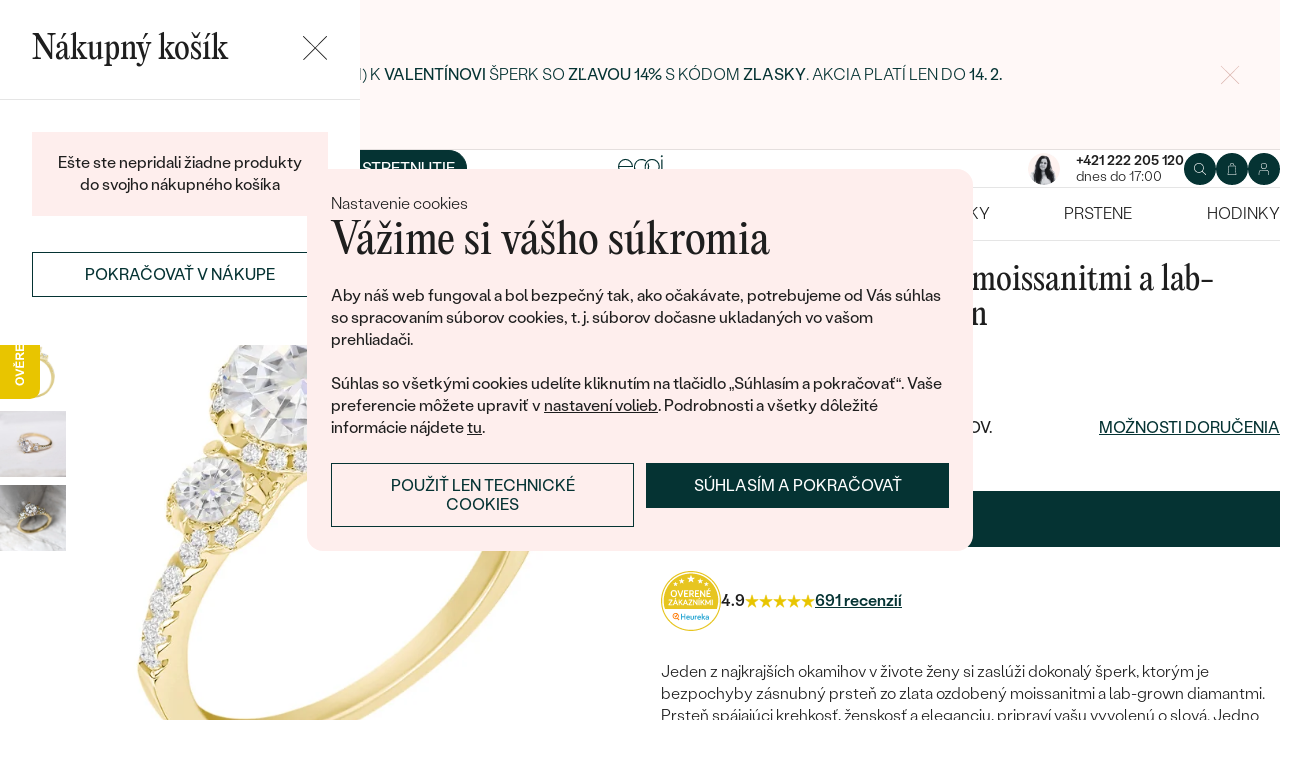

--- FILE ---
content_type: text/html; charset=UTF-8
request_url: https://www.sperky-a-diamanty.sk/sperk/zlaty-zasnubny-prsten-s-moissanitmi-a-lab-grown-diamantmi-vevein/37223
body_size: 24416
content:
<!DOCTYPE html><html class="no-js no-scroll-behavior" lang="sk"><head><meta charset="UTF-8"><title>Zlatý zásnubný prsteň s moissanitmi a lab-grown diamantmi Vevein | Eppi.sk</title><link rel="preload" href="/redesign/fonts/editorial-new_3.woff2" as="font" type="font/woff2" crossorigin><link rel="preload" href="/redesign/fonts/400_4.woff2" as="font" type="font/woff2" crossorigin><link rel="preload" href="/redesign/fonts/500_4.woff2" as="font" type="font/woff2" crossorigin><script>
      !function(e){var t={};function n(r){if(t[r])return t[r].exports;var o=t[r]={i:r,l:!1,exports:{}};return e[r].call(o.exports,o,o.exports,n),o.l=!0,o.exports}n.m=e,n.c=t,n.d=function(e,t,r){n.o(e,t)||Object.defineProperty(e,t,{enumerable:!0,get:r})},n.r=function(e){"undefined"!=typeof Symbol&&Symbol.toStringTag&&Object.defineProperty(e,Symbol.toStringTag,{value:"Module"}),Object.defineProperty(e,"__esModule",{value:!0})},n.t=function(e,t){if(1&t&&(e=n(e)),8&t)return e;if(4&t&&"object"==typeof e&&e&&e.__esModule)return e;var r=Object.create(null);if(n.r(r),Object.defineProperty(r,"default",{enumerable:!0,value:e}),2&t&&"string"!=typeof e)for(var o in e)n.d(r,o,function(t){return e[t]}.bind(null,o));return r},n.n=function(e){var t=e&&e.__esModule?function(){return e.default}:function(){return e};return n.d(t,"a",t),t},n.o=function(e,t){return Object.prototype.hasOwnProperty.call(e,t)},n.p="../js/",n(n.s=15)}({0:function(e,t,n){"use strict";t.a=function(e){"loading"!==document.readyState&&null!==document.body?e():document.addEventListener("DOMContentLoaded",e)}},15:function(e,t,n){"use strict";n.r(t);var r=n(0);document.documentElement.classList.remove("no-js"),function(){try{return document.createEvent("TouchEvent"),!0}catch(e){return!1}}()||document.documentElement.classList.add("no-touch"),Object(r.a)((function(){document.documentElement.style.setProperty("--scrollbar-width",window.innerWidth-document.documentElement.clientWidth+"px")}))}});
      var svgFiles = {
        global: '/redesign/svg/svg.svg?ver=1768252877'
      };
    </script><link rel="stylesheet" href="/redesign/css/styles.css?ver=1769342173"><meta name="viewport" content="width=device-width, initial-scale=1"><meta http-equiv="X-UA-Compatible" content="ie=edge"><meta name="description" content="Jeden z najkrajších okamihov v živote ženy si zaslúži dokonalý šperk, ktorým je bezpochyby zásnubný prsteň zo zlata ozdobený moissanitmi a lab-grown diamantmi. Prsteň spájajúci krehkosť, ženskosť a eleganciu, pripraví vašu vyvolenú o slová. Jedno magické slovíčko však nakoniec určite vysloví."><meta name="keywords" content=""><meta name="robots" content="index, follow"><meta name="author" content="Eppi"><meta name="revisit-after" content="1 days"><meta property="og:site_name" content="Zlatý zásnubný prsteň s moissanitmi a lab-grown diamantmi Vevein"><meta property="og:title" content="Zlatý zásnubný prsteň s moissanitmi a lab-grown diamantmi Vevein"><meta property="og:type" content="product"><meta property="og:image" content="https://www.sperky-a-diamanty.sk/img/prod/7/59297.jpg"><meta property="og:url" content="https://www.sperky-a-diamanty.sk/sperk/zlaty-zasnubny-prsten-s-moissanitmi-a-lab-grown-diamantmi-vevein/37223"><meta property="og:description" content="Jeden z najkrajších okamihov v živote ženy si zaslúži dokonalý šperk, ktorým je bezpochyby zásnubný prsteň zo zlata ozdobený moissanitmi a lab-grown diamantmi. Prsteň spájajúci krehkosť, ženskosť a eleganciu, pripraví vašu vyvolenú o slová. Jedno magické slovíčko však nakoniec určite vysloví."><meta property="fb:app_id" content="152498414849440"><link rel="icon" type="image/png" href="/redesign/images/favicons/favicon-96x96.png" sizes="96x96" /><link rel="icon" type="image/svg+xml" href="/redesign/images/favicons/favicon.svg" /><link rel="shortcut icon" href="/redesign/images/favicons/favicon.ico" /><link rel="apple-touch-icon" sizes="180x180" href="/redesign/images/favicons/apple-touch-icon.png" /><meta name="apple-mobile-web-app-title" content="MyWebSite" /><link rel="manifest" href="/redesign/images/favicons/site.webmanifest" /><link rel="stylesheet" href="https://cdn.luigisbox.com/autocomplete.css"/><link rel="dns-prefetch" href="//live.luigisbox.com"><link href="https://www.sperky-a-diamanty.sk/sperk/zlaty-zasnubny-prsten-s-moissanitmi-a-lab-grown-diamantmi-vevein/37223" rel="canonical" /><script>
window.dataLayer = window.dataLayer || [];
dataLayer.push({ ecommerce: null });
dataLayer.push({"event":"page_category_identification","page.category.pageType":"product"});
dataLayer.push({"event":"view_item","ecommerce":{"currency":"EUR","value":"1552.03","items":[{"type":"product","item_id":37223,"item_sku":"VKR049","item_name":"\"Zlatý zásnubný prsteň s moissanitmi a lab-grown diamantmi Vevein\"","currency":"EUR","discount":"","index":0,"item_brand":"Eppi","item_category":"Zásnubné prstene","item_category2":"Zásnubné prstene s drahokamami","item_category3":"Zásnubné prstene s moissanitom","item_category4":"","item_category5":"","price":"1552.03","item_url":"https:\/\/www.sperky-a-diamanty.sk\/sperk\/zlaty-zasnubny-prsten-s-moissanitmi-a-lab-grown-diamantmi-vevein\/37223"}]}});
</script><script>window.dataLayer = window.dataLayer || [];</script><script>
  function gtag(){
    dataLayer.push(arguments);
  }

  var gtmData = {};

  function getCookie(cname) {
    var name = cname + "=";
    var decodedCookie = decodeURIComponent(document.cookie);
    var ca = decodedCookie.split(';');

    for (var i = 0; i <ca.length; i++) {
      var c = ca[i];

      while (c.charAt(0) == ' ') {
        c = c.substring(1);
      }
      if (c.indexOf(name) == 0) {
        return c.substring(name.length, c.length);
      }
    }

    return "";
  }

  var cookie = getCookie('cookie-consent');

  if (cookie !== '') {
    gtag('consent', 'default', JSON.parse(cookie));
  }
  else {
    gtag('consent', 'default', {
      'functionality_storage': 'granted',
      'ad_storage': 'denied',
      'analytics_storage': 'denied',
      'personalization_storage': 'denied',
      'ad_user_data': 'denied',
      'ad_personalization': 'denied'
    });
  }

  (function(w,d,s,l,i){w[l]=w[l]||[];w[l].push({'gtm.start':new Date().getTime(),event:'gtm.js'});var f=d.getElementsByTagName(s)[0],j=d.createElement(s),dl=l!='dataLayer'?'&l='+l:'';j.async=true;j.src='https://www.googletagmanager.com/gtm.js?id='+i+dl;f.parentNode.insertBefore(j,f);})(window,document,'script','dataLayer','GTM-M5SG743');
</script><script type="application/ld+json">
{
  "@context": "http://schema.org",
  "@graph": [
          {
        "@context": "https://schema.org",
        "@type": "BreadcrumbList",
        "itemListElement": [
                {
            "@type": "ListItem",
            "position": 1,
            "name": "Zásnubné prstene",
            "item": "https://www.sperky-a-diamanty.sk/zasnuby"
                    }
        ,        {
            "@type": "ListItem",
            "position": 2,
            "name": "Zásnubné prstene s drahokamami",
            "item": "https://www.sperky-a-diamanty.sk/zasnuby/zasnubne-prstene-s-drahokamami"
                    }
        ,        {
            "@type": "ListItem",
            "position": 3,
            "name": "Zásnubné prstene s moissanitom",
            "item": "https://www.sperky-a-diamanty.sk/zasnuby/zasnubne-prstene-s-moissanitom"
                    }
        ,        {
            "@type": "ListItem",
            "position": 4,
            "name": "Zlatý zásnubný prsteň s moissanitmi a lab-grown diamantmi Vevein"        }
                ]
      },
    {
      "@context": "http://schema.org/",
      "@type": "Product",
      "name": "Zlatý zásnubný prsteň s moissanitmi a lab-grown diamantmi Vevein",      "image": "https://www.sperky-a-diamanty.sk/img/prod/7/59297.jpg",      "description": "Jeden z najkrajších okamihov v živote ženy si zaslúži dokonalý šperk, ktorým je bezpochyby zásnubný prsteň zo zlata ozdobený moissanitmi a lab-grown diamantmi. Prsteň spájajúci krehkosť, ženskosť a eleganciu, pripraví vašu vyvolenú o slová. Jedno magické slovíčko však nakoniec určite vysloví.",
      "brand": "Eppi",       "sku": "Wirkonia_moissanite",
      "mpn": "Wirkonia_moissanite",
            "offers": {
                "@type": "AggregateOffer",
          "highPrice": "2679",
          "lowPrice": "1909",
          "priceCurrency": "EUR",
          "price": "1909",
          "itemCondition": "http://schema.org/NewCondition",
          "availability": "http://schema.org/InStock",
                "hasMerchantReturnPolicy": {
             "@type": "MerchantReturnPolicy",
             "merchantReturnDays": 120,
             "merchantReturnLink": "https://www.sperky-a-diamanty.sk/vratenie-tovaru-a-reklamacia",
             "returnPolicyCategory": "https://schema.org/MerchantReturnFiniteReturnWindow",
             "returnMethod": ["https://schema.org/ReturnByMail", "https://schema.org/ReturnInStore"],
             "returnFees": "https://schema.org/ReturnShippingFees",
             "applicableCountry":""
          }
      }
    }
  ]
}
</script></head><body data-currency="€" class="sk " data-no-subscribe="1" data-csrf="9f6f7b8183e56e3fd97641509dac219cb9478d98506e163a7e37d171fafde2a05bb0ce045aa44161715a8e97e281c708d43cdf673b0bcf8675cb41526813f66d"><noscript><iframe src="https://www.googletagmanager.com/ns.html?id=GTM-M5SG743" height="0" width="0" style="display:none;visibility:hidden"></iframe></noscript><div class="c-notification-cookie"><div class="c-notification-cookie__body"><p class="c-notification-cookie__pre-title">Nastavenie cookies</p><h2 class="c-notification-cookie__title">Vážime si vášho súkromia</h2><p class="c-notification-cookie__msg"> Aby náš web fungoval a bol bezpečný tak, ako očakávate, potrebujeme od Vás súhlas so spracovaním súborov cookies, t. j. súborov dočasne ukladaných vo vašom prehliadači.<br><br>Súhlas so všetkými cookies udelíte kliknutím na tlačidlo „Súhlasím a pokračovať“. Vaše preferencie môžete upraviť v <a href="#cookie-consent-form" class="js-cookie-preferences">nastavení volieb</a>. Podrobnosti a všetky dôležité informácie nájdete <a href="/subory-cookie-na-nasej-stranke">tu</a>. </p><p class="c-notification-cookie__btns"><span class="c-notification-cookie__btn-agree"><a href="#" class="btn btn--full js-cookie-allow"><span class="btn__text">Súhlasím a pokračovať</span></a></span><span class="c-notification-cookie__btn-deny"><a href="#" class="btn btn--full btn--transparent js-cookie-deny"><span class="btn__text">Použiť len technické cookies</span></a></span></p></div></div><div id="cookie-consent-form" class="u-dn"><div class="js-cookie-alert-content"><div class="c-cookie-preferences"><div class="c-cookie-preferences__header"><h2 class="h3">Nastavenie cookies</h2><p>Vyberte si, ktoré kategórie cookies chcete povoliť.</p></div><ul class="c-cookie-preferences__list"><li class="c-cookie-preferences__item"><p class="c-cookie-preferences__row"><input type="checkbox" id="functionality_storage" value="1" name="functionality_storage" disabled="disabled" checked="checked"><label for="functionality_storage"><span class="c-cookie-preferences__inner"></span><span class="c-cookie-preferences__label">Technické cookies (vždy aktívne) </span></label><span class="c-cookie-preferences__desc"> Bez nich to nepôjde. Sú dôležité pre správne fungovanie nášho webu. Pomáhajú napríklad uchovať obsah vášho košíka alebo uložiť nastavenie súkromia. </span></p></li><li class="c-cookie-preferences__item"><p class="c-cookie-preferences__row"><input type="checkbox" id="analytics_storage" value="1" name="analytics_storage"><label for="analytics_storage"><span class="c-cookie-preferences__inner"></span><span class="c-cookie-preferences__label">Analytické cookies</span></label><span class="c-cookie-preferences__desc"> Pomáhajú nám analyzovať, ako využívate náš web (úplne anonymne), aby sme pre vás mohli zlepšovať jeho fungovanie. </span></p></li><li class="c-cookie-preferences__item"><p class="c-cookie-preferences__row"><input type="checkbox" id="ad_storage" value="1" name="ad_storage"><label for="ad_storage"><span class="c-cookie-preferences__inner"></span><span class="c-cookie-preferences__label">Marketingové cookies</span></label><span class="c-cookie-preferences__desc"> Umožňujú nám zobraziť vám relevantnú reklamu, ktorá je prispôsobená priamo vám na mieru. </span></p></li><li class="c-cookie-preferences__item"><p class="c-cookie-preferences__row"><input type="checkbox" id="personalization_storage" value="1" name="personalization_storage"><label for="personalization_storage"><span class="c-cookie-preferences__inner"></span><span class="c-cookie-preferences__label">Personalizačné cookies</span></label><span class="c-cookie-preferences__desc"> Slúžia pre váš lepší užívateľský dojem zo stránok. Môžeme vám potom zobraziť obsah alebo funkcie prispôsobené len vám. </span></p></li></ul><p class="c-cookie-preferences__btns"><span class="c-cookie-preferences__btn-agree"><a href="#" class="btn btn--full js-cookie-allow"><span class="btn__text">Povoliť všetky cookies</span></a></span><span class="c-cookie-preferences__btn-custom"><a href="#" class="btn btn--full js-cookie-custom"><span class="btn__text">Povoliť vybrané cookies</span></a></span></p></div></div></div><header role="banner" class="l-header js-header-size"><div class="c-top-bar" data-count="1"><div class="c-top-bar__wrapper"><ul class="c-top-bar__list"><li class="c-top-bar__item c-top-bar__item--center c-top-bar__item--show js-gae-promo" style="--topBarBgColor: #FFF8F7; --topBarColor: #FFFFFF; --topBarIconColor: #B77165" data-alert-name="valentyn_2026_hb_sk" data-gae-label="valentyn_2026_hb_sk" data-gae-position="hello_bar" data-delay="10"><div class="container"><p class="c-top-bar__p"><span class="c-top-bar__icon"><svg class="w-icon w-icon--btn-favourite"><use xlink:href="/redesign/svg/svg.svg?ver=1768252877#icon-btn-favourite"></use></svg></span><span class="c-top-bar__desc"><span class="u-dn@md"><a href="https://www.sperky-a-diamanty.sk/valentinske-sperky">Darujte (si) k <strong>Valentínovi</strong> šperk so <strong>zľavou 14%</strong> s kódom <strong>ZLASKY</strong>. Akcia platí len do <strong>14. 2.</strong></a></span><span class="u-dn u-db@md"><a href="https://www.sperky-a-diamanty.sk/valentinske-sperky">Darujte (si) k <strong>Valentínovi</strong> šperk so <strong>zľavou 14%</strong> s kódom <strong>ZLASKY</strong>. Akcia platí len do <strong>14. 2.</strong></a></span></span></p><p class="c-top-bar__close-p"><button type="submit" class="c-top-bar__close js-hello-bar-close" aria-label="Zavřít" title="Zavřít"><svg class="w-icon w-icon--cross"><use xlink:href="/redesign/svg/svg.svg?ver=1768252877#icon-cross"></use></svg></button></p></div></li></ul></div></div><div class="l-header__stick"><div class="l-header__stick-inner"><div class="l-header__inner-wrapper"><div class="container"><div class="l-header__inner"><div class="l-header__desktop-nav"><nav class="n-desktop" role="navigation"><ul class="n-desktop__list"><li class="n-desktop__item"><a href="/napoveda/o-nas" class="n-desktop__link"> O nás </a></li><li class="n-desktop__item"><a href="/blog" class="n-desktop__link"> Blog </a></li><li class="n-desktop__item"><a href="/sperky-na-mieru" class="n-desktop__link"> Šperky na mieru </a></li><li class="n-desktop__item"><a href="/stretnite-sa-s-nami#meet" class="btn btn--with-icon"><span class="btn__text"><svg class="w-icon w-icon--btn-meeting"><use xlink:href="/redesign/svg/svg.svg?ver=1768252877#icon-btn-meeting"></use></svg><span> Dohodnúť stretnutie </span></span></a></li></ul></nav></div><p class="l-header__logo"><a href="/" class="l-header__logo-link"><svg xmlns="http://www.w3.org/2000/svg" viewBox="0 0 194 113.8"><g id="Layer_2" data-name="Layer 2" fill="currentColor"><path d="M119.9 81.2v32.7h-5V83.6l2.7-1.2 2.3-1.2zm60.5-31.9a32.8 32.8 0 0 1-32.8 32.8 32.4 32.4 0 0 1-20-6.8 36.2 36.2 0 0 0 3.3-3.9 27.4 27.4 0 0 0 16.7 5.6 27.7 27.7 0 0 0 0-55.5h-1.9a2.7 2.7 0 0 0-.4 0l-1.5.2q-.5 0-.9.2h-.1l-.8.1-1 .2a2.8 2.8 0 0 0-.3.1l-.5.2a21 21 0 0 0-2.5.8 12.6 12.6 0 0 0-1.1.5l-.8.3-.5.3a26.4 26.4 0 0 0-2.6 1.4l-.4.3h-.2l-.2.2a23.6 23.6 0 0 0-2.2 1.7 24 24 0 0 0-2.3 2.2 26.6 26.6 0 0 0-2.2 2.8 28.6 28.6 0 0 0-2 3.1 28 28 0 0 0-3.4 13.2v15a23.5 23.5 0 0 1-3.6 3.6l-1.4 1V48.5a31.7 31.7 0 0 1 .5-4.8V43a32 32 0 0 1 3.4-9.4 30.5 30.5 0 0 1 3-4.4 29.6 29.6 0 0 1 2.3-2.8 27.7 27.7 0 0 1 2.4-2.2 24.8 24.8 0 0 1 2.3-1.7l.3-.3a30.1 30.1 0 0 1 3.7-2.2l1-.5h.2l.8-.4 1-.4 1-.4 1.2-.4a4.9 4.9 0 0 1 .6-.2l1.2-.3 1.3-.3 1-.2 1.2-.2h1a32.8 32.8 0 0 1 36.2 32.5z"/><path d="M134.3 49.3a32.7 32.7 0 0 1-14.8 27.4 32 32 0 0 1-3.6 2A32.8 32.8 0 0 1 81.2 75a32.9 32.9 0 0 1-7.4-8.2v47h-5V49.3a32.8 32.8 0 0 1 32.8-32.8 32.5 32.5 0 0 1 14.3 3.3 32 32 0 0 1 5.4 3.4l-.4.3a34.5 34.5 0 0 0-2.6 3.1l-.3.4a27.6 27.6 0 0 0-16.4-5.4 27.7 27.7 0 0 0-17.2 49.5 27.4 27.4 0 0 0 17.2 6 27.8 27.8 0 0 0 27.7-27.7v-1.7l-.2-1.6v-.3l-.2-1.2v-.2l-.3-1.5v-.2a27.5 27.5 0 0 0-1.6-4.4.3.3 0 0 0 0-.1 23.5 23.5 0 0 1 1.7-2.6l1.6-2a33.4 33.4 0 0 1 3 7.9l.3 1 .4 2.2.1 1a16.6 16.6 0 0 1 .2 1.9v1.7zm52-30.7h5.1v63h-5zM32.3 16.3a30.4 30.4 0 0 0-22.9 9.9A32.7 32.7 0 0 0 0 49.4a31.7 31.7 0 0 0 9.7 23.2 31.6 31.6 0 0 0 23 9.7 32.8 32.8 0 0 0 15-3.7 32 32 0 0 0 11.5-10l.5-.6-4-2.8-.3.6a26.4 26.4 0 0 1-22.6 11.6 26.7 26.7 0 0 1-19.5-8A27 27 0 0 1 5.1 51h59.5v-1.6a32.5 32.5 0 0 0-9.5-23.2 30.7 30.7 0 0 0-23-9.9zm0 5a26 26 0 0 1 18.7 7.4 27.1 27.1 0 0 1 8.4 17.4H5a28 28 0 0 1 8.5-17.3 25.7 25.7 0 0 1 18.6-7.5zM183.8 5.1l5.1-5 5 5-5 5z"/></g></svg></a></p><div class="l-header__side-nav"><nav class="n-side" role="navigation"><p class="n-side__contact"><a href="tel:+421222205120"><picture><source srcset="https://img.sperky-a-diamanty.sk/c7e2014c-dbe0-40f4-b463-b7268c2d7700/h=200 2x, https://img.sperky-a-diamanty.sk/c7e2014c-dbe0-40f4-b463-b7268c2d7700/h=100 1x"><img src="https://img.sperky-a-diamanty.sk/c7e2014c-dbe0-40f4-b463-b7268c2d7700/h=100" alt="" width="100" height="100" loading="lazy"></picture><span><strong>+421 222 205 120</strong><small>dnes do 17:00</small></span></a></p><ul class="n-side__list"><li class="n-side__item n-side__item--search"><button type="button" class="n-side__link"><svg class="w-icon w-icon--search"><use xlink:href="/redesign/svg/svg.svg?ver=1768252877#icon-search"></use></svg></button></li><li class="n-side__item n-side__item--2"><a href="/nakupna-karta" class="n-side__link js-cart-toggler" data-count="0" data-price=""><svg class="w-icon w-icon--cart"><use xlink:href="/redesign/svg/svg.svg?ver=1768252877#icon-cart"></use></svg></a></li><li class="n-side__item n-side__item--3"><a href="/prihlasenie" class="n-side__link "><svg class="w-icon w-icon--account"><use xlink:href="/redesign/svg/svg.svg?ver=1768252877#icon-account"></use></svg></a></li><li class="n-side__item n-side__item--toggler"><button type="button" class="n-side__toggler js-mobile-nav-toggler"><i></i><span class="u-hidden">Otvoriť navigáciu</span></button></li></ul></nav></div></div></div></div><nav class="n-main" role="navigation"><div class="container"><ul class="n-main__list"><li class=" n-main__item n-main__item--gifts "><a href="/valentinske-sperky" class="n-main__link"> Valentín </a></li><li class=" n-main__item n-main__item--subs "><div class="n-main__category"><a href="/svadobne-obrucky" class="n-main__link"> Svadobné obrúčky </a><a href="/svadobne-obrucky" class="n-main__toggler"></a></div><div class="n-main__panel"><div class="n-main__panel-overflow"><div class="n-sub n-sub--4"><ul class="n-sub__list"><li class="n-sub__item"><strong>Neprehliadnite</strong><ul><li><a href="/svadobne-obrucky/novinky">Novinky</a></li><li><a href="/svadobne-obrucky/bestsellery">Bestsellery</a></li><li><a href="/svadobne-obrucky/hazelnut-zlato">Hazelnut gold</a></li></ul></li><li class="n-sub__item"><strong>Podľa materiálu</strong><ul><li><a href="/svadobne-obrucky/klasicke-zlate-svadobne-obrucky">Zlato</a></li><li><a href="/svadobne-obrucky/platinove-obrucky">Platina</a></li><li><a href="/svadobne-obrucky/karbonove">Karbon</a></li><li><a href="/svadobne-obrucky/titanove">Titan</a></li><li><a href="/svadobne-obrucky/tantalove">Tantal</a></li><li><a href="/svadobne-obrucky/obrucky-z-kombinovaneho-zlata">Kombinované zlato</a></li></ul></li><li class="n-sub__item"><strong>Podľa štýlu</strong><ul><li><a href="/svadobne-obrucky/klasicke-zlate-svadobne-obrucky">Jednoduché</a></li><li><a href="/svadobne-obrucky/minimalisticke-svadobne-obrucky">Bez kameňa</a></li><li><a href="/svadobne-obrucky/eternity-prstene">Eternity</a></li><li><a href="/svadobne-obrucky/vykrojene-svadobne-obrucky">Vykrojené</a></li><li><a href="/svadobne-obrucky/vintage-svadobne-obrucky">Vintage</a></li><li><a href="/svadobne-obrucky/atypicke-svadobne-obrucky">Netradičné</a></li><li><a href="/svadobne-obrucky/atypicke-svadobne-obrucky/tepane">Tepané</a></li><li><a href="/svadobne-obrucky/rucne-ryte">Ručne ryté</a></li><li><a href="/svadobne-obrucky/atypicke-svadobne-obrucky/s-vyplnou">S výplňou</a></li><li><a href="/svadobne-obrucky/svadobne-sety">Svadobné sety</a></li></ul></li><li class="n-sub__item"><strong>Podľa ceny</strong><ul><li><a href="/svadobne-obrucky/cenovo-dostupne">Cenovo dostupné</a></li><li><a href="/svadobne-obrucky/luxusne">Luxusné</a></li></ul></li></ul><div class="n-sub__banner n-sub__banner--dark"><picture class="n-sub__banner-img"><source srcset="/cdn-cgi/image/f=auto,w=1024,fit=scale-down/images/nav-boxes/weddings2x.jpg 2x, /cdn-cgi/image/f=auto,w=548,fit=scale-down/images/nav-boxes/weddings2x.jpg 1x" media="(max-width:567px)"><source srcset="/cdn-cgi/image/f=auto/images/nav-boxes/weddings2x.jpg 2x, /cdn-cgi/image/f=auto,w=512,fit=scale-down/images/nav-boxes/weddings2x.jpg 1x" media="(max-width:1023px)"><source srcset="/cdn-cgi/image/f=auto/images/nav-boxes/weddings2x.jpg 2x, /cdn-cgi/image/f=auto,w=1024,fit=scale-down/images/nav-boxes/weddings2x.jpg 1x"><img src="/cdn-cgi/image/f=auto,w=1024,fit=scale-down/images/nav-boxes/weddings2x.jpg" alt="" width="491" height="254" loading="lazy"></picture><div class="n-sub__banner-desc"><p class="h1 n-sub__banner-title">Najpredávanejšie svadobné obrúčky</p><p class="n-sub__banner-cta"><a href="/svadobne-obrucky/bestsellery" class="btn btn--full@lgDown btn--white w-mask"><span class="btn__text"> Prezrieť </span></a></p></div></div></div></div></div></li><li class=" n-main__item n-main__item--subs "><div class="n-main__category"><a href="/zasnuby" class="n-main__link"> Zásnubné prstene </a><a href="/zasnuby" class="n-main__toggler"></a></div><div class="n-main__panel"><div class="n-main__panel-overflow"><div class="n-sub n-sub--5"><ul class="n-sub__list"><li class="n-sub__item"><strong>Neprehliadnite</strong><ul><li><a href="/zasnuby/novinky">Novinky</a></li><li><a href="/zasnuby/bestsellery">Bestsellery</a></li><li><a href="/zasnubne-prstene-wave">Wave kolekcia</a></li><li><a href="/kolekcie/pure-sparkle">Pure sparkle kolekcia</a></li></ul></li><li class="n-sub__item"><strong>Podľa štýlu</strong><ul><li><a href="/zasnuby/zasnubne-prstene-s-diamantmi/soliter">Soliter</a></li><li><a href="/zasnuby/zasnubne-prstene-s-postrannymi-diamantmi">Postranné drahokamy</a></li><li><a href="/zasnuby/halo-zasnubne-prstene-s-diamantmi">Halo</a></li><li><a href="/zasnuby/zasnubne-prstene-s-tromi-diamantmi">Tri drahokamy</a></li><li><a href="/zasnuby/vintage-zasnubne-prstene-s-diamantmi">Vintage</a></li><li><a href="/svadobne-obrucky/svadobne-sety">Set zásnubného prsteňa a obrúčok</a></li><li><a href="/zasnuby/netradicne-zasnubne-prstene">Netradičné</a></li></ul></li><li class="n-sub__item"><strong>Zostavte si prsteň</strong><ul><li><a href="/vyberte-si-prsten">Začať s prsteňom</a></li><li><a href="/diamanty-k-osadeniu">Začať s diamantom</a></li><li><a href="/diamanty-k-osadeniu-laboratorne">Začať s labgrown diamantom</a></li><li><a href="/diamanty-k-osadeniu-farebne">Začať s farebným diamantom</a></li></ul></li><li class="n-sub__item"><strong>Podľa drahokamu</strong><ul><li><a href="/zasnuby/zasnubne-prstene-s-diamantmi">Diamant</a></li><li><a href="/zasnuby/prstene-s-lab-grown-diamantmi">Lab grown diamant</a></li><li><a href="/zasnuby/zasnubne-prstene-s-moissanitom">Moissanit</a></li><li><a href="/zasnuby/zasnubne-prstene-s-farebnymi-diamantami">Farebný diamant</a></li><li><a href="/zasnuby/zasnubne-prstene-s-ciernymi-diamantmi">Čierny diamant</a></li><li><a href="/zasnuby/prstene-se-salt-and-pepper-diamantmi">Salt and Pepper diamant</a></li><li><a href="/zasnuby/zasnubne-prstene-s-drahokamami">Drahokam</a></li></ul></li><li class="n-sub__item"><strong>Podľa materiálu</strong><ul><li><a href="/zasnuby/zlate-zasnubne-prstene">Zlato</a></li><li><a href="/zasnuby/platinove-zasnubne-prstene">Platina</a></li></ul></li></ul><div class="n-sub__banner"><picture class="n-sub__banner-img"><source srcset="/cdn-cgi/image/f=auto,w=1024,fit=scale-down/images/nav-boxes/wave-collection2x.jpg 2x, /cdn-cgi/image/f=auto,w=548,fit=scale-down/images/nav-boxes/wave-collection2x.jpg 1x" media="(max-width:567px)"><source srcset="/cdn-cgi/image/f=auto,scq=50/images/nav-boxes/wave-collection2x.jpg 2x, /cdn-cgi/image/f=auto,w=512,fit=scale-down/images/nav-boxes/wave-collection2x.jpg 1x" media="(max-width:1023px)"><source srcset="/cdn-cgi/image/f=auto/images/nav-boxes/wave-collection2x.jpg 2x, /cdn-cgi/image/f=auto,w=548,fit=scale-down/images/nav-boxes/wave-collection2x.jpg 1x"><img src="/cdn-cgi/image/f=auto,w=548,fit=scale-down/images/nav-boxes/wave-collection2x.jpg" alt="" width="254" height="255" loading="lazy"></picture><div class="n-sub__banner-desc"><p class="h1 n-sub__banner-title">Wave kolekcia</p><p class="n-sub__banner-cta"><a href="/zasnubne-prstene-wave" class="btn btn--full@lgDown w-mask"><span class="btn__text"> Objaviť </span></a></p></div></div></div></div></div></li><li class=" n-main__item n-main__item--subs "><div class="n-main__category"><a href="/sperky" class="n-main__link"> Šperky </a><a href="/sperky" class="n-main__toggler"></a></div><div class="n-main__panel"><div class="n-main__panel-overflow"><div class="n-sub n-sub--5"><ul class="n-sub__list"><li class="n-sub__item"><strong>Neprehliadnite</strong><ul><li><a href="/kolekcie/maly-princ">Malý princ</a></li><li><a href="/kolekcie">Kolekcie</a></li><li><a href="/novinky">Novinky</a></li><li><a href="/sperky-skladom">Šperky skladom</a></li><li><a href="/bestsellery">Bestsellery</a></li><li><a href="/tipy-na-darceky/darceky-pre-zeny">Darčeky pre ženy</a></li><li><a href="/tipy-na-darceky/darceky-pre-muzov">Darčeky pre mužov</a></li><li><a href="/vypredaj">Výpredaj</a></li><li><a href="/ked-sperky-pomahaju">Šperky čo pomáhajú</a></li></ul></li><li class="n-sub__item"><strong>Podľa typu</strong><ul><li><a href="/sperky/nausnice">Náušnice</a></li><li><a href="/sperky/prstene">Prstene</a></li><li><a href="/sperky/privesky-nahrdelniky">Prívesky</a></li><li><a href="/sperky/naramky">Náramky</a></li><li><a href="/sperky/sety">Sety</a></li><li><a href="/panske-sperky">Pánske šperky</a></li><li><a href="/detske-sperky">Detské šperky</a></li><li><a href="/sperky/brosne">Brošne</a></li><li><a href="/sperkovnice">Šperkovnice</a></li></ul></li><li class="n-sub__item"><strong>Podľa materiálu</strong><ul><li><a href="/sperky/zlate-sperky">Zlaté</a></li><li><a href="/sperky/strieborne-sperky">Strieborné</a></li><li><a href="/sperky/platinove-sperky">Platinové</a></li></ul></li><li class="n-sub__item"><strong>Podľa drahokamu</strong><ul><li><a href="/sperky/diamantove-sperky">S diamantmi</a></li><li><a href="/sperky/drahokamy">S drahokamami</a></li><li><a href="/sperky-s-lab-grown-diamantmi">S Lab grown diamantmi</a></li><li><a href="/sperky/perlove-sperky">S perlami</a></li></ul></li><li class="n-sub__item"><strong>Podľa štýlu</strong><ul><li><a href="/personalizovane-sperky">Personalizované</a></li><li><a href="/symbolicke-sperky">Symbolické</a></li><li><a href="/sperky/minimalisticke">Minimalistické</a></li><li><a href="/sperky/podla-farby-drahokamu">Podľa farby</a></li><li><a href="/podla-tvaru-diamantu">Podľa tvaru drahokamu</a></li><li><a href="/sperky-na-mieru">Na mieru</a></li><li><a href="/diamanty">Diamanty</a></li></ul></li></ul><div class="n-sub__banner"><picture class="n-sub__banner-img"><source srcset="/cdn-cgi/image/f=auto,w=1024,fit=scale-down/images/nav-boxes/jewels26_2x.jpg 2x, /cdn-cgi/image/f=auto,w=548,fit=scale-down/images/nav-boxes/jewels26_2x.jpg 1x" media="(max-width:567px)"><source srcset="/cdn-cgi/image/f=auto,scq=50/images/nav-boxes/jewels26_2x.jpg 2x, /cdn-cgi/image/f=auto,w=512,fit=scale-down/images/nav-boxes/jewels26_2x.jpg 1x" media="(max-width:1023px)"><source srcset="/cdn-cgi/image/f=auto/images/nav-boxes/jewels26_2x.jpg 2x, /cdn-cgi/image/f=auto,w=548,fit=scale-down/images/nav-boxes/jewels26_2x.jpg 1x"><img src="/cdn-cgi/image/f=auto,w=548,fit=scale-down/images/nav-boxes/jewels26_2x.jpg" alt="" width="254" height="255" loading="lazy"></picture><div class="n-sub__banner-desc"><p class="h1 n-sub__banner-title">Bestsellery</p><p class="n-sub__banner-cta"><a href="/bestsellery" class="btn btn--full@lgDown w-mask"><span class="btn__text"> Objaviť </span></a></p></div></div></div></div></div></li><li class=" n-main__item n-main__item--subs "><div class="n-main__category"><a href="/sperky/nausnice" class="n-main__link"> Náušnice </a><a href="/sperky/nausnice" class="n-main__toggler"></a></div><div class="n-main__panel"><div class="n-main__panel-overflow"><div class="n-sub n-sub--5"><ul class="n-sub__list"><li class="n-sub__item"><strong>Neprehliadnite</strong><ul><li><a href="/sperky/nausnice/novinky">Novinky</a></li><li><a href="/sperky/nausnice/bestsellery">Bestsellery</a></li><li><a href="/sperky-skladom/nausnice-skladom">Šperky skladom</a></li><li><a href="/sperky/nausnice/vypredaj">Výpredaj</a></li></ul></li><li class="n-sub__item"><strong>Podľa materiálu</strong><ul><li><a href="/sperky/nausnice/zlate-nausnice">Zlaté</a></li><li><a href="/sperky/nausnice/strieborne-nausnice">Strieborné</a></li><li><a href="/sperky/nausnice/platinove-nausnice">Platinové</a></li></ul></li><li class="n-sub__item"><strong>Podľa štýlu</strong><ul><li><a href="/sperky/nausnice/kostkove-nausnice">Napichovacie</a></li><li><a href="/sperky/nausnice/kruhove-nausnice">Kruhové</a></li><li><a href="/sperky/nausnice/minimalisticke">Minimalistické</a></li><li><a href="/sperky/nausnice/visiace-nausnice">Visiace</a></li><li><a href="/sperky/nausnice/soliter">Solitér</a></li><li><a href="/sperky/nausnice/v-tvare-srdca">V tvare srdca</a></li><li><a href="/sperky/nausnice/detske-nausnice">Detské </a></li><li><a href="/sperky/piercingy">Piercing</a></li></ul></li><li class="n-sub__item"><strong>Podľa drahokamu</strong><ul><li><a href="/sperky/nausnice/diamantove-nausnice">S diamantmi</a></li><li><a href="/sperky/nausnice/nausnice-s-drahokamami">S drahokamami</a></li><li><a href="/sperky/nausnice/perlove-nausnice">S perlami</a></li></ul></li><li class="n-sub__item"><strong>Podľa ceny</strong><ul><li><a href="/sperky/nausnice/cenovo-dostupne">Cenovo dostupné</a></li><li><a href="/sperky/nausnice/luxusne">Luxusné</a></li></ul></li></ul><div class="n-sub__banner n-sub__banner--dark"><picture class="n-sub__banner-img"><source srcset="/cdn-cgi/image/f=auto,w=1024,fit=scale-down/images/nav-boxes/earrings2x.jpg 2x, /cdn-cgi/image/f=auto,w=548,fit=scale-down/images/nav-boxes/earrings2x.jpg 1x" media="(max-width:567px)"><source srcset="/cdn-cgi/image/f=auto,scq=50/images/nav-boxes/earrings2x.jpg 2x, /cdn-cgi/image/f=auto,w=512,fit=scale-down/images/nav-boxes/earrings2x.jpg 1x" media="(max-width:1023px)"><source srcset="/cdn-cgi/image/f=auto/images/nav-boxes/earrings2x.jpg 2x, /cdn-cgi/image/f=auto,w=548,fit=scale-down/images/nav-boxes/earrings2x.jpg 1x"><img src="/cdn-cgi/image/f=auto,w=548,fit=scale-down/images/nav-boxes/earrings2x.jpg" alt="" width="254" height="255" loading="lazy"></picture><div class="n-sub__banner-desc"><p class="h1 n-sub__banner-title">Najpredávanejšie náušnice</p><p class="n-sub__banner-cta"><a href="/sperky/nausnice/bestsellery" class="btn btn--full@lgDown btn--white w-mask"><span class="btn__text"> Prezrieť </span></a></p></div></div></div></div></div></li><li class=" n-main__item n-main__item--subs "><div class="n-main__category"><a href="/sperky/privesky-nahrdelniky" class="n-main__link"> Prívesky </a><a href="/sperky/privesky-nahrdelniky" class="n-main__toggler"></a></div><div class="n-main__panel"><div class="n-main__panel-overflow"><div class="n-sub n-sub--5"><ul class="n-sub__list"><li class="n-sub__item"><strong>Neprehliadnite</strong><ul><li><a href="/sperky/privesky-nahrdelniky/novinky">Novinky</a></li><li><a href="/sperky/privesky-nahrdelniky/bestsellery">Bestsellery</a></li><li><a href="/sperky-skladom/privesky-skladom">Šperky skladom</a></li><li><a href="/sperky-skladom/privesky-skladom">Výpredaj</a></li></ul></li><li class="n-sub__item"><strong>Podľa materiálu</strong><ul><li><a href="/sperky/privesky-nahrdelniky/zlate">Zlaté</a></li><li><a href="/sperky/privesky--nahrdelniky/strieborne-privesky--nahrdelniky">Strieborné</a></li><li><a href="/sperky/privesky--nahrdelniky/platinove">Platinové</a></li></ul></li><li class="n-sub__item"><strong>Podľa štýlu</strong><ul><li><a href="/sperky/privesky--nahrdelniky/soliter">Solitér</a></li><li><a href="/sperky/privesky--nahrdelniky/k-narodeniu-dietata">Narodenie dieťaťa</a></li><li><a href="/personalizovane-privesky-a-nahrdelniky">Personalizované</a></li><li><a href="/sperky/privesky--nahrdelniky/so-znamenim-zverokruhu">So znamením zverokruhu</a></li><li><a href="/sperky/privesky--nahrdelniky/minimalisticke">Minimalistické</a></li><li><a href="/sperky/medailony">Medailóny</a></li><li><a href="/sperky/privesky--nahrdelniky/retiazky">Retiazky</a></li><li><a href="/sperky/privesky-nahrdelniky/v-tvare-srdca">V tvare srdca</a></li><li><a href="/sperky/privesky--nahrdelniky/so-zvieratami">So zvieratami</a></li></ul></li><li class="n-sub__item"><strong>Podľa drahokamu</strong><ul><li><a href="/sperky/privesky--nahrdelniky/diamantove-privesky--nahrdelniky">S diamantmi</a></li><li><a href="/sperky/privesky--nahrdelniky/s-postrannymi-kamenmi">S drahokamami</a></li><li><a href="/sperky/privesky--nahrdelniky/perlove-privesky-a-nahrdelniky">S perlami</a></li></ul></li><li class="n-sub__item"><strong>Podľa ceny</strong><ul><li><a href="/sperky/privesky-nahrdelniky/cenovo-dostupne">Cenovo dostupné</a></li><li><a href="/sperky/privesky-nahrdelniky/luxusne">Luxusné</a></li></ul></li></ul><div class="n-sub__banner"><picture class="n-sub__banner-img"><source srcset="/cdn-cgi/image/f=auto,w=1024,fit=scale-down/images/nav-boxes/necklaces2x.jpg 2x, /cdn-cgi/image/f=auto,w=548,fit=scale-down/images/nav-boxes/necklaces2x.jpg 1x" media="(max-width:567px)"><source srcset="/cdn-cgi/image/f=auto,scq=50/images/nav-boxes/necklaces2x.jpg 2x, /cdn-cgi/image/f=auto,w=512,fit=scale-down/images/nav-boxes/necklaces2x.jpg 1x" media="(max-width:1023px)"><source srcset="/cdn-cgi/image/f=auto/images/nav-boxes/necklaces2x.jpg 2x, /cdn-cgi/image/f=auto,w=548,fit=scale-down/images/nav-boxes/necklaces2x.jpg 1x"><img src="/cdn-cgi/image/f=auto,w=548,fit=scale-down/images/nav-boxes/necklaces2x.jpg" alt="" width="254" height="255" loading="lazy"></picture><div class="n-sub__banner-desc"><p class="h1 n-sub__banner-title">Personalizované prívesky</p><p class="n-sub__banner-cta"><a href="/personalizovane-privesky-a-nahrdelniky" class="btn btn--full@lgDown w-mask"><span class="btn__text"> Objaviť </span></a></p></div></div></div></div></div></li><li class=" n-main__item n-main__item--subs "><div class="n-main__category"><a href="/sperky/prstene" class="n-main__link"> Prstene </a><a href="/sperky/prstene" class="n-main__toggler"></a></div><div class="n-main__panel"><div class="n-main__panel-overflow"><div class="n-sub n-sub--5"><ul class="n-sub__list"><li class="n-sub__item"><strong>Neprehliadnite</strong><ul><li><a href="/sperky/prstene/novinky">Novinky</a></li><li><a href="/sperky/prstene/bestsellery">Bestsellery</a></li><li><a href="/sperky-skladom/prstene-skladom">Šperky skladom</a></li><li><a href="/sperky/prstene/vypredaj">Výpredaj</a></li></ul></li><li class="n-sub__item"><strong>Podľa materiálu</strong><ul><li><a href="/sperky/prstene/zlate-prstene">Zlaté</a></li><li><a href="/sperky/prstene/strieborne-prstene">Strieborné</a></li><li><a href="/sperky/prstene/platinove-prstene">Platinové</a></li></ul></li><li class="n-sub__item"><strong>Podľa štýlu</strong><ul><li><a href="/sperky/prstene/eternity-prstene">Eternity</a></li><li><a href="/sperky/prstene/minimalisticke-prstene">Minimalistické</a></li><li><a href="/sperky/prstene/statement-prstene">Statement</a></li><li><a href="/sperky/prstene/pecatne-prstene-pre-zeny">Pečatné</a></li><li><a href="/personalizovane-sperky/personalizovane-prstene">Personalizované</a></li></ul></li><li class="n-sub__item"><strong>Podľa drahokamu</strong><ul><li><a href="/sperky/prstene/diamantove-prstene">S diamantmi</a></li><li><a href="/sperky/prstene/prstene-s-drahokamami">S drahokamami</a></li><li><a href="/sperky/prstene/perlove-prstene">S perlami</a></li></ul></li><li class="n-sub__item"><strong>Podľa ceny</strong><ul><li><a href="/sperky/prstene/cenovo-dostupne">Cenovo dostupné</a></li><li><a href="/sperky/prstene/luxusne">Luxusné</a></li></ul></li></ul><div class="n-sub__banner"><picture class="n-sub__banner-img"><source srcset="/cdn-cgi/image/f=auto,w=1024,fit=scale-down/images/nav-boxes/rings2x.jpg 2x, /cdn-cgi/image/f=auto,w=548,fit=scale-down/images/nav-boxes/rings2x.jpg 1x" media="(max-width:567px)"><source srcset="/cdn-cgi/image/f=auto,scq=50/images/nav-boxes/rings2x.jpg 2x, /cdn-cgi/image/f=auto,w=512,fit=scale-down/images/nav-boxes/rings2x.jpg 1x" media="(max-width:1023px)"><source srcset="/cdn-cgi/image/f=auto/images/nav-boxes/rings2x.jpg 2x, /cdn-cgi/image/f=auto,w=548,fit=scale-down/images/nav-boxes/rings2x.jpg 1x"><img src="/cdn-cgi/image/f=auto,w=548,fit=scale-down/images/nav-boxes/rings2x.jpg" alt="" width="254" height="255" loading="lazy"></picture><div class="n-sub__banner-desc"><p class="h1 n-sub__banner-title">Najpredávanejšie prstene</p><p class="n-sub__banner-cta"><a href="/sperky/prstene/bestsellery" class="btn btn--full@lgDown w-mask"><span class="btn__text"> Prezrieť </span></a></p></div></div></div></div></div></li><li class=" n-main__item "><a href="/hodinky-vremmy" class="n-main__link"> Hodinky </a></li><li class=" n-main__item n-main__item--mobile "><a href="/napoveda/o-nas" class="n-main__link"> O nás </a></li><li class=" n-main__item n-main__item--mobile "><a href="/blog" class="n-main__link"> Blog </a></li><li class=" n-main__item n-main__item--mobile "><a href="/sperky-na-mieru" class="n-main__link"> Šperky na mieru </a></li><li class=" n-main__item n-main__item--mobile "><a href="/stretnite-sa-s-nami" class="btn btn--full btn--with-icon"><span class="btn__text"><svg class="w-icon w-icon--btn-meeting"><use xlink:href="/redesign/svg/svg.svg?ver=1768252877#icon-btn-meeting"></use></svg><span> Dohodnúť stretnutie </span></span></a></li></ul></div></nav></div></div></header><div class="c-search-inner"><button type="button" class="c-search-inner__closer js-search-toggler"></button><div class="c-search-inner__inner"><button type="button" class="c-search-inner__inner-closer js-search-toggler"><svg class="w-icon w-icon--cross"><use xlink:href="/redesign/svg/svg.svg?ver=1768252877#icon-cross"></use></svg></button><form method="get" accept-charset="utf-8" role="search" id="ProductSearchForm" class="c-search" action="/vyhladavanie"><p><label for="search" class="c-search-inner__label">Vyhľadať</label><input type="search" class="c-search-inner__input" name="q" placeholder="Zadajte hľadaný výraz...…" id="searchText" aria-labelledby="searchText" aria-label="Search"></p><p class="button"><button type="submit" name="submit"> Vyhľadať </button></p></form><script>
        lugisboxConfig = {
          TrackerId: '294507-348926',
          Locale: 'sk',
          Translations: {"sk":{"showAllTitle":"Zobraziť všetko","showBuyTitle":"Do košíka","placeholderText":"Vyhľadať...","hint":"Pre vyhľadávanie :query stlačte Enter","noResultsMessage":"Na frázu :query sme nič nenašli.","noResultsMessageOne":"Na frázu :query sme našli len 1 položku.","types":{"item":{"name":"Produkty","recommendHeroName":"Populárne produkty","heroName":"Top produkt","recommendName":"Top produkt"},"query":{"name":"Fráza","recommendName":"Populárne frázy"},"category":{"name":"Kategória","recommendName":"Populárne kategórie"},"article":{"name":"Články","recommendName":"Populárne články"},"brand":{"name":"Značky","recommendName":"Populárne značky"}},"priceFilter":{"minimumFractionDigits":0,"maximumFractionDigits":2,"locale":"sk","prefixed":false,"symbol":"€"}}},
        };
      </script></div></div><main role="main" id="content"><div class="p-detail"><div class="container"><div class="p-detail__breadcrumbs"><div class=" c-breadcrumbs "><ul class="c-breadcrumbs__list"><li class="c-breadcrumbs__item"><a href="/zasnuby"> Zásnubné prstene </a><svg class="w-icon w-icon--breadcrumb-arrow"><use xlink:href="/redesign/svg/svg.svg?ver=1768252877#icon-breadcrumb-arrow"></use></svg></li><li class="c-breadcrumbs__item"><a href="/zasnuby/zasnubne-prstene-s-drahokamami"> Zásnubné prstene s drahokamami </a><svg class="w-icon w-icon--breadcrumb-arrow"><use xlink:href="/redesign/svg/svg.svg?ver=1768252877#icon-breadcrumb-arrow"></use></svg></li><li class="c-breadcrumbs__item"><a href="/zasnuby/zasnubne-prstene-s-moissanitom"> Zásnubné prstene s moissanitom </a></li></ul></div></div><div style="margin-bottom: var(--spacing);"><form method="post" accept-charset="utf-8" id="ProductViewForm" class="js-product-form-packaging" action="/zabalit/37223"><div style="display:none;"><input type="hidden" name="_method" value="POST"/><input type="hidden" name="_csrfToken" autocomplete="off" value="9f6f7b8183e56e3fd97641509dac219cb9478d98506e163a7e37d171fafde2a05bb0ce045aa44161715a8e97e281c708d43cdf673b0bcf8675cb41526813f66d"/></div><input type="hidden" name="choice_id" id="choice-id" value="7377"/><div class="p-detail__grid"><div class="p-detail__gallery"><div class="c-gallery-mobile"><p class="h2 c-gallery-mobile__title">Zlatý zásnubný prsteň s moissanitmi a lab-grown diamantmi Vevein</p><div class="c-gallery-mobile__wrapper"><p class="c-gallery-mobile__like-p"><span role="link" data-href="/pridat-medzi-oblubene/37223" class="c-gallery-mobile__like w-like js-wishlist-toggler" data-wishlist-remove-url="/odstranit-z-oblubenych" data-wishlist-add-class="is-active" rel="nofollow" data-item_id="37223" data-item_name="Zlatý zásnubný prsteň s moissanitmi a lab-grown diamantmi Vevein" data-click_type="Product"><svg class="w-icon w-icon--heart"><use xlink:href="/redesign/svg/svg.svg?ver=1768252877#icon-heart"></use></svg></span></p><div class="c-gallery-mobile__main"><ul class="js-lightbox-list"><li><a href="https://img.sperky-a-diamanty.sk/d51a2878-73b2-4d52-8f9e-12883ef82600/public" data-picture-id="1" class="js-lightbox-opener" data-metal="2" data-metal-first title="Zlatý prsten plný diamantů"><picture><source media="(max-width: 480px)" srcset="https://img.sperky-a-diamanty.sk/d51a2878-73b2-4d52-8f9e-12883ef82600/h=480 1x, https://img.sperky-a-diamanty.sk/d51a2878-73b2-4d52-8f9e-12883ef82600/w=1024 2x"><source media="(max-width: 1024px)" srcset="https://img.sperky-a-diamanty.sk/d51a2878-73b2-4d52-8f9e-12883ef82600/w=1024"><img src="https://img.sperky-a-diamanty.sk/d51a2878-73b2-4d52-8f9e-12883ef82600/w=750" alt="Zlatý prsten plný diamantů" loading="lazy"></picture></a></li><li><a href="https://img.sperky-a-diamanty.sk/46441787-016d-4e70-f6b5-1562e630ff00/public" data-picture-id="2" class="js-lightbox-opener" data-metal="2" title="Prsteň s moissanitmi 40600"><picture><source media="(max-width: 480px)" srcset="https://img.sperky-a-diamanty.sk/46441787-016d-4e70-f6b5-1562e630ff00/h=480 1x, https://img.sperky-a-diamanty.sk/46441787-016d-4e70-f6b5-1562e630ff00/w=1024 2x"><source media="(max-width: 1024px)" srcset="https://img.sperky-a-diamanty.sk/46441787-016d-4e70-f6b5-1562e630ff00/w=1024"><img src="https://img.sperky-a-diamanty.sk/46441787-016d-4e70-f6b5-1562e630ff00/w=750" alt="Prsteň s moissanitmi 40600" loading="lazy"></picture></a></li><li><a href="https://img.sperky-a-diamanty.sk/e1e3ea48-b58d-43c0-3971-13e91b97d800/public" data-picture-id="3" class="js-lightbox-opener" data-metal="2" title="Prsteň zo zlata 40603"><picture><source media="(max-width: 480px)" srcset="https://img.sperky-a-diamanty.sk/e1e3ea48-b58d-43c0-3971-13e91b97d800/h=480 1x, https://img.sperky-a-diamanty.sk/e1e3ea48-b58d-43c0-3971-13e91b97d800/w=1024 2x"><source media="(max-width: 1024px)" srcset="https://img.sperky-a-diamanty.sk/e1e3ea48-b58d-43c0-3971-13e91b97d800/w=1024"><img src="https://img.sperky-a-diamanty.sk/e1e3ea48-b58d-43c0-3971-13e91b97d800/w=750" alt="Prsteň zo zlata 40603" loading="lazy"></picture></a></li><li><a href="https://img.sperky-a-diamanty.sk/0a05c601-7cb7-4c97-6b9a-fbf879d6ce00/public" data-picture-id="4" class="js-lightbox-opener" data-metal="2" title="Romantický zásnubný prsteň 40604"><picture><source media="(max-width: 480px)" srcset="https://img.sperky-a-diamanty.sk/0a05c601-7cb7-4c97-6b9a-fbf879d6ce00/h=480 1x, https://img.sperky-a-diamanty.sk/0a05c601-7cb7-4c97-6b9a-fbf879d6ce00/w=1024 2x"><source media="(max-width: 1024px)" srcset="https://img.sperky-a-diamanty.sk/0a05c601-7cb7-4c97-6b9a-fbf879d6ce00/w=1024"><img src="https://img.sperky-a-diamanty.sk/0a05c601-7cb7-4c97-6b9a-fbf879d6ce00/w=750" alt="Romantický zásnubný prsteň 40604" loading="lazy"></picture></a></li><li><a href="https://img.sperky-a-diamanty.sk/15dae07f-0c1a-47d5-f106-c6bcaf668c00/public" data-picture-id="5" class="js-lightbox-opener" title="Eppi usp0"><picture><source media="(max-width: 480px)" srcset="https://img.sperky-a-diamanty.sk/15dae07f-0c1a-47d5-f106-c6bcaf668c00/h=480 1x, https://img.sperky-a-diamanty.sk/15dae07f-0c1a-47d5-f106-c6bcaf668c00/w=1024 2x"><source media="(max-width: 1024px)" srcset="https://img.sperky-a-diamanty.sk/15dae07f-0c1a-47d5-f106-c6bcaf668c00/w=1024"><img src="https://img.sperky-a-diamanty.sk/15dae07f-0c1a-47d5-f106-c6bcaf668c00/w=750" alt="Eppi usp0" loading="lazy"></picture></a></li><li><a href="https://img.sperky-a-diamanty.sk/e44bacb3-fc65-4a0e-63ad-f61343903700/public" data-picture-id="6" class="js-lightbox-opener" title="Recenzie heureka1"><picture><source media="(max-width: 480px)" srcset="https://img.sperky-a-diamanty.sk/e44bacb3-fc65-4a0e-63ad-f61343903700/h=480 1x, https://img.sperky-a-diamanty.sk/e44bacb3-fc65-4a0e-63ad-f61343903700/w=1024 2x"><source media="(max-width: 1024px)" srcset="https://img.sperky-a-diamanty.sk/e44bacb3-fc65-4a0e-63ad-f61343903700/w=1024"><img src="https://img.sperky-a-diamanty.sk/e44bacb3-fc65-4a0e-63ad-f61343903700/w=750" alt="Recenzie heureka1" loading="lazy"></picture></a></li><li><a href="https://img.sperky-a-diamanty.sk/87c8000a-a676-4603-89af-f534453c0000/public" data-picture-id="7" class="js-lightbox-opener" data-metal="2" title="Zlatý zásnubný prsteň 40602"><picture><source media="(max-width: 480px)" srcset="https://img.sperky-a-diamanty.sk/87c8000a-a676-4603-89af-f534453c0000/h=480 1x, https://img.sperky-a-diamanty.sk/87c8000a-a676-4603-89af-f534453c0000/w=1024 2x"><source media="(max-width: 1024px)" srcset="https://img.sperky-a-diamanty.sk/87c8000a-a676-4603-89af-f534453c0000/w=1024"><img src="https://img.sperky-a-diamanty.sk/87c8000a-a676-4603-89af-f534453c0000/w=750" alt="Zlatý zásnubný prsteň 40602" loading="lazy"></picture></a></li><li><a href="https://img.sperky-a-diamanty.sk/0de5eb5d-bc7a-4dde-af6b-e49d7a998d00/public" data-picture-id="8" class="js-lightbox-opener" data-metal="1" data-metal-first title="Diamantový zásnubný prsteň zo zlata 59298"><picture><source media="(max-width: 480px)" srcset="https://img.sperky-a-diamanty.sk/0de5eb5d-bc7a-4dde-af6b-e49d7a998d00/h=480 1x, https://img.sperky-a-diamanty.sk/0de5eb5d-bc7a-4dde-af6b-e49d7a998d00/w=1024 2x"><source media="(max-width: 1024px)" srcset="https://img.sperky-a-diamanty.sk/0de5eb5d-bc7a-4dde-af6b-e49d7a998d00/w=1024"><img src="https://img.sperky-a-diamanty.sk/0de5eb5d-bc7a-4dde-af6b-e49d7a998d00/w=750" alt="Diamantový zásnubný prsteň zo zlata 59298" loading="lazy"></picture></a></li><li><a href="https://img.sperky-a-diamanty.sk/bb005cab-e89e-4494-ce69-95cfb9237f00/public" data-picture-id="9" class="js-lightbox-opener" data-metal="1" title="Diamantový zásnubný prsteň 40608"><picture><source media="(max-width: 480px)" srcset="https://img.sperky-a-diamanty.sk/bb005cab-e89e-4494-ce69-95cfb9237f00/h=480 1x, https://img.sperky-a-diamanty.sk/bb005cab-e89e-4494-ce69-95cfb9237f00/w=1024 2x"><source media="(max-width: 1024px)" srcset="https://img.sperky-a-diamanty.sk/bb005cab-e89e-4494-ce69-95cfb9237f00/w=1024"><img src="https://img.sperky-a-diamanty.sk/bb005cab-e89e-4494-ce69-95cfb9237f00/w=750" alt="Diamantový zásnubný prsteň 40608" loading="lazy"></picture></a></li><li><a href="https://img.sperky-a-diamanty.sk/eed33bb8-9eb1-4c90-de80-295cf538d000/public" data-picture-id="10" class="js-lightbox-opener" data-metal="1" title="Zlatý zásnubný prsteň s moissanitmi 48738"><picture><source media="(max-width: 480px)" srcset="https://img.sperky-a-diamanty.sk/eed33bb8-9eb1-4c90-de80-295cf538d000/h=480 1x, https://img.sperky-a-diamanty.sk/eed33bb8-9eb1-4c90-de80-295cf538d000/w=1024 2x"><source media="(max-width: 1024px)" srcset="https://img.sperky-a-diamanty.sk/eed33bb8-9eb1-4c90-de80-295cf538d000/w=1024"><img src="https://img.sperky-a-diamanty.sk/eed33bb8-9eb1-4c90-de80-295cf538d000/w=750" alt="Zlatý zásnubný prsteň s moissanitmi 48738" loading="lazy"></picture></a></li><li><a href="https://img.sperky-a-diamanty.sk/70dee819-3c93-4a55-985c-19de5bce9500/public" data-picture-id="11" class="js-lightbox-opener" data-metal="1" title="Zásnubný prsteň s moissanitmi a diamantmi 48739"><picture><source media="(max-width: 480px)" srcset="https://img.sperky-a-diamanty.sk/70dee819-3c93-4a55-985c-19de5bce9500/h=480 1x, https://img.sperky-a-diamanty.sk/70dee819-3c93-4a55-985c-19de5bce9500/w=1024 2x"><source media="(max-width: 1024px)" srcset="https://img.sperky-a-diamanty.sk/70dee819-3c93-4a55-985c-19de5bce9500/w=1024"><img src="https://img.sperky-a-diamanty.sk/70dee819-3c93-4a55-985c-19de5bce9500/w=750" alt="Zásnubný prsteň s moissanitmi a diamantmi 48739" loading="lazy"></picture></a></li><li><a href="https://img.sperky-a-diamanty.sk/dec7693b-dfc4-4d50-1286-4e4eaf939100/public" data-picture-id="12" class="js-lightbox-opener" data-metal="1" title="Zlatý zásnubný prsteň s diamantmi a moissanitmi 48740"><picture><source media="(max-width: 480px)" srcset="https://img.sperky-a-diamanty.sk/dec7693b-dfc4-4d50-1286-4e4eaf939100/h=480 1x, https://img.sperky-a-diamanty.sk/dec7693b-dfc4-4d50-1286-4e4eaf939100/w=1024 2x"><source media="(max-width: 1024px)" srcset="https://img.sperky-a-diamanty.sk/dec7693b-dfc4-4d50-1286-4e4eaf939100/w=1024"><img src="https://img.sperky-a-diamanty.sk/dec7693b-dfc4-4d50-1286-4e4eaf939100/w=750" alt="Zlatý zásnubný prsteň s diamantmi a moissanitmi 48740" loading="lazy"></picture></a></li><li><a href="https://img.sperky-a-diamanty.sk/a10bd605-579e-45a7-1aba-a4b071b3c000/public" data-picture-id="13" class="js-lightbox-opener" data-metal="1" title="Zásnubný prsteň s moissanitmi 48741"><picture><source media="(max-width: 480px)" srcset="https://img.sperky-a-diamanty.sk/a10bd605-579e-45a7-1aba-a4b071b3c000/h=480 1x, https://img.sperky-a-diamanty.sk/a10bd605-579e-45a7-1aba-a4b071b3c000/w=1024 2x"><source media="(max-width: 1024px)" srcset="https://img.sperky-a-diamanty.sk/a10bd605-579e-45a7-1aba-a4b071b3c000/w=1024"><img src="https://img.sperky-a-diamanty.sk/a10bd605-579e-45a7-1aba-a4b071b3c000/w=750" alt="Zásnubný prsteň s moissanitmi 48741" loading="lazy"></picture></a></li><li><a href="https://img.sperky-a-diamanty.sk/d4418cb1-0623-412f-dc45-08990dcd5600/public" data-picture-id="14" class="js-lightbox-opener" data-metal="1" title="Zlatý zásnubný prsteň s moissanitmi a diamantmi 48737"><picture><source media="(max-width: 480px)" srcset="https://img.sperky-a-diamanty.sk/d4418cb1-0623-412f-dc45-08990dcd5600/h=480 1x, https://img.sperky-a-diamanty.sk/d4418cb1-0623-412f-dc45-08990dcd5600/w=1024 2x"><source media="(max-width: 1024px)" srcset="https://img.sperky-a-diamanty.sk/d4418cb1-0623-412f-dc45-08990dcd5600/w=1024"><img src="https://img.sperky-a-diamanty.sk/d4418cb1-0623-412f-dc45-08990dcd5600/w=750" alt="Zlatý zásnubný prsteň s moissanitmi a diamantmi 48737" loading="lazy"></picture></a></li><li><a href="https://img.sperky-a-diamanty.sk/7e7ce16b-cd56-4f91-b5f1-0a21bbdfa400/public" data-picture-id="15" class="js-lightbox-opener" data-metal="3" data-metal-first title="Zlatý zásnubný prsteň s diamantmi 59296"><picture><source media="(max-width: 480px)" srcset="https://img.sperky-a-diamanty.sk/7e7ce16b-cd56-4f91-b5f1-0a21bbdfa400/h=480 1x, https://img.sperky-a-diamanty.sk/7e7ce16b-cd56-4f91-b5f1-0a21bbdfa400/w=1024 2x"><source media="(max-width: 1024px)" srcset="https://img.sperky-a-diamanty.sk/7e7ce16b-cd56-4f91-b5f1-0a21bbdfa400/w=1024"><img src="https://img.sperky-a-diamanty.sk/7e7ce16b-cd56-4f91-b5f1-0a21bbdfa400/w=750" alt="Zlatý zásnubný prsteň s diamantmi 59296" loading="lazy"></picture></a></li><li><a href="https://img.sperky-a-diamanty.sk/edf0ec89-62b5-4382-2e17-6143ac558500/public" data-picture-id="16" class="js-lightbox-opener" data-metal="3" title="Zlatý zásnubný prsteň 40607"><picture><source media="(max-width: 480px)" srcset="https://img.sperky-a-diamanty.sk/edf0ec89-62b5-4382-2e17-6143ac558500/h=480 1x, https://img.sperky-a-diamanty.sk/edf0ec89-62b5-4382-2e17-6143ac558500/w=1024 2x"><source media="(max-width: 1024px)" srcset="https://img.sperky-a-diamanty.sk/edf0ec89-62b5-4382-2e17-6143ac558500/w=1024"><img src="https://img.sperky-a-diamanty.sk/edf0ec89-62b5-4382-2e17-6143ac558500/w=750" alt="Zlatý zásnubný prsteň 40607" loading="lazy"></picture></a></li><li><a href="https://img.sperky-a-diamanty.sk/8bfe3468-3c08-4066-682a-3a6ec9ad4400/public" data-picture-id="17" class="js-lightbox-opener" data-metal="3" title="Prsteň s diamantmi zo zlata 42335"><picture><source media="(max-width: 480px)" srcset="https://img.sperky-a-diamanty.sk/8bfe3468-3c08-4066-682a-3a6ec9ad4400/h=480 1x, https://img.sperky-a-diamanty.sk/8bfe3468-3c08-4066-682a-3a6ec9ad4400/w=1024 2x"><source media="(max-width: 1024px)" srcset="https://img.sperky-a-diamanty.sk/8bfe3468-3c08-4066-682a-3a6ec9ad4400/w=1024"><img src="https://img.sperky-a-diamanty.sk/8bfe3468-3c08-4066-682a-3a6ec9ad4400/w=750" alt="Prsteň s diamantmi zo zlata 42335" loading="lazy"></picture></a></li><li><a href="https://img.sperky-a-diamanty.sk/937440ae-aa82-4cf3-73ad-24c679335000/public" data-picture-id="18" class="js-lightbox-opener" data-metal="3" title="Diamantový prsteň zo zlata 42336"><picture><source media="(max-width: 480px)" srcset="https://img.sperky-a-diamanty.sk/937440ae-aa82-4cf3-73ad-24c679335000/h=480 1x, https://img.sperky-a-diamanty.sk/937440ae-aa82-4cf3-73ad-24c679335000/w=1024 2x"><source media="(max-width: 1024px)" srcset="https://img.sperky-a-diamanty.sk/937440ae-aa82-4cf3-73ad-24c679335000/w=1024"><img src="https://img.sperky-a-diamanty.sk/937440ae-aa82-4cf3-73ad-24c679335000/w=750" alt="Diamantový prsteň zo zlata 42336" loading="lazy"></picture></a></li><li><a href="https://img.sperky-a-diamanty.sk/a2b3ae7d-eff5-443f-0195-b76268ec0400/public" data-picture-id="19" class="js-lightbox-opener" data-metal="3" title="Zlatý prsteň s diamantmi 42333"><picture><source media="(max-width: 480px)" srcset="https://img.sperky-a-diamanty.sk/a2b3ae7d-eff5-443f-0195-b76268ec0400/h=480 1x, https://img.sperky-a-diamanty.sk/a2b3ae7d-eff5-443f-0195-b76268ec0400/w=1024 2x"><source media="(max-width: 1024px)" srcset="https://img.sperky-a-diamanty.sk/a2b3ae7d-eff5-443f-0195-b76268ec0400/w=1024"><img src="https://img.sperky-a-diamanty.sk/a2b3ae7d-eff5-443f-0195-b76268ec0400/w=750" alt="Zlatý prsteň s diamantmi 42333" loading="lazy"></picture></a></li><li><a href="https://img.sperky-a-diamanty.sk/de4879d1-9e23-4ed2-68bf-5e4beca5c600/public" data-picture-id="20" class="js-lightbox-opener" data-metal="3" title="Zásnubný prsteň s diamantmi 42334"><picture><source media="(max-width: 480px)" srcset="https://img.sperky-a-diamanty.sk/de4879d1-9e23-4ed2-68bf-5e4beca5c600/h=480 1x, https://img.sperky-a-diamanty.sk/de4879d1-9e23-4ed2-68bf-5e4beca5c600/w=1024 2x"><source media="(max-width: 1024px)" srcset="https://img.sperky-a-diamanty.sk/de4879d1-9e23-4ed2-68bf-5e4beca5c600/w=1024"><img src="https://img.sperky-a-diamanty.sk/de4879d1-9e23-4ed2-68bf-5e4beca5c600/w=750" alt="Zásnubný prsteň s diamantmi 42334" loading="lazy"></picture></a></li></ul></div><div class="c-gallery-mobile__thumbs"><ul><li><picture><source media="(max-width: 480px)" srcset="https://img.sperky-a-diamanty.sk/d51a2878-73b2-4d52-8f9e-12883ef82600/h=480 1x, https://img.sperky-a-diamanty.sk/d51a2878-73b2-4d52-8f9e-12883ef82600/w=1024 2x"><source media="(max-width: 1024px)" srcset="https://img.sperky-a-diamanty.sk/d51a2878-73b2-4d52-8f9e-12883ef82600/w=1024"><img src="https://img.sperky-a-diamanty.sk/d51a2878-73b2-4d52-8f9e-12883ef82600/w=750" alt="Zlatý prsten plný diamantů" loading="lazy"></picture></li><li><picture><source media="(max-width: 480px)" srcset="https://img.sperky-a-diamanty.sk/46441787-016d-4e70-f6b5-1562e630ff00/h=480 1x, https://img.sperky-a-diamanty.sk/46441787-016d-4e70-f6b5-1562e630ff00/w=1024 2x"><source media="(max-width: 1024px)" srcset="https://img.sperky-a-diamanty.sk/46441787-016d-4e70-f6b5-1562e630ff00/w=1024"><img src="https://img.sperky-a-diamanty.sk/46441787-016d-4e70-f6b5-1562e630ff00/w=750" alt="Prsteň s moissanitmi 40600" loading="lazy"></picture></li><li><picture><source media="(max-width: 480px)" srcset="https://img.sperky-a-diamanty.sk/e1e3ea48-b58d-43c0-3971-13e91b97d800/h=480 1x, https://img.sperky-a-diamanty.sk/e1e3ea48-b58d-43c0-3971-13e91b97d800/w=1024 2x"><source media="(max-width: 1024px)" srcset="https://img.sperky-a-diamanty.sk/e1e3ea48-b58d-43c0-3971-13e91b97d800/w=1024"><img src="https://img.sperky-a-diamanty.sk/e1e3ea48-b58d-43c0-3971-13e91b97d800/w=750" alt="Prsteň zo zlata 40603" loading="lazy"></picture></li><li><picture><source media="(max-width: 480px)" srcset="https://img.sperky-a-diamanty.sk/0a05c601-7cb7-4c97-6b9a-fbf879d6ce00/h=480 1x, https://img.sperky-a-diamanty.sk/0a05c601-7cb7-4c97-6b9a-fbf879d6ce00/w=1024 2x"><source media="(max-width: 1024px)" srcset="https://img.sperky-a-diamanty.sk/0a05c601-7cb7-4c97-6b9a-fbf879d6ce00/w=1024"><img src="https://img.sperky-a-diamanty.sk/0a05c601-7cb7-4c97-6b9a-fbf879d6ce00/w=750" alt="Romantický zásnubný prsteň 40604" loading="lazy"></picture></li><li><picture><source media="(max-width: 480px)" srcset="https://img.sperky-a-diamanty.sk/15dae07f-0c1a-47d5-f106-c6bcaf668c00/h=480 1x, https://img.sperky-a-diamanty.sk/15dae07f-0c1a-47d5-f106-c6bcaf668c00/w=1024 2x"><source media="(max-width: 1024px)" srcset="https://img.sperky-a-diamanty.sk/15dae07f-0c1a-47d5-f106-c6bcaf668c00/w=1024"><img src="https://img.sperky-a-diamanty.sk/15dae07f-0c1a-47d5-f106-c6bcaf668c00/w=750" alt="Eppi usp0" loading="lazy"></picture></li><li><picture><source media="(max-width: 480px)" srcset="https://img.sperky-a-diamanty.sk/e44bacb3-fc65-4a0e-63ad-f61343903700/h=480 1x, https://img.sperky-a-diamanty.sk/e44bacb3-fc65-4a0e-63ad-f61343903700/w=1024 2x"><source media="(max-width: 1024px)" srcset="https://img.sperky-a-diamanty.sk/e44bacb3-fc65-4a0e-63ad-f61343903700/w=1024"><img src="https://img.sperky-a-diamanty.sk/e44bacb3-fc65-4a0e-63ad-f61343903700/w=750" alt="Recenzie heureka1" loading="lazy"></picture></li><li><picture><source media="(max-width: 480px)" srcset="https://img.sperky-a-diamanty.sk/87c8000a-a676-4603-89af-f534453c0000/h=480 1x, https://img.sperky-a-diamanty.sk/87c8000a-a676-4603-89af-f534453c0000/w=1024 2x"><source media="(max-width: 1024px)" srcset="https://img.sperky-a-diamanty.sk/87c8000a-a676-4603-89af-f534453c0000/w=1024"><img src="https://img.sperky-a-diamanty.sk/87c8000a-a676-4603-89af-f534453c0000/w=750" alt="Zlatý zásnubný prsteň 40602" loading="lazy"></picture></li><li><picture><source media="(max-width: 480px)" srcset="https://img.sperky-a-diamanty.sk/0de5eb5d-bc7a-4dde-af6b-e49d7a998d00/h=480 1x, https://img.sperky-a-diamanty.sk/0de5eb5d-bc7a-4dde-af6b-e49d7a998d00/w=1024 2x"><source media="(max-width: 1024px)" srcset="https://img.sperky-a-diamanty.sk/0de5eb5d-bc7a-4dde-af6b-e49d7a998d00/w=1024"><img src="https://img.sperky-a-diamanty.sk/0de5eb5d-bc7a-4dde-af6b-e49d7a998d00/w=750" alt="Diamantový zásnubný prsteň zo zlata 59298" loading="lazy"></picture></li><li><picture><source media="(max-width: 480px)" srcset="https://img.sperky-a-diamanty.sk/bb005cab-e89e-4494-ce69-95cfb9237f00/h=480 1x, https://img.sperky-a-diamanty.sk/bb005cab-e89e-4494-ce69-95cfb9237f00/w=1024 2x"><source media="(max-width: 1024px)" srcset="https://img.sperky-a-diamanty.sk/bb005cab-e89e-4494-ce69-95cfb9237f00/w=1024"><img src="https://img.sperky-a-diamanty.sk/bb005cab-e89e-4494-ce69-95cfb9237f00/w=750" alt="Diamantový zásnubný prsteň 40608" loading="lazy"></picture></li><li><picture><source media="(max-width: 480px)" srcset="https://img.sperky-a-diamanty.sk/eed33bb8-9eb1-4c90-de80-295cf538d000/h=480 1x, https://img.sperky-a-diamanty.sk/eed33bb8-9eb1-4c90-de80-295cf538d000/w=1024 2x"><source media="(max-width: 1024px)" srcset="https://img.sperky-a-diamanty.sk/eed33bb8-9eb1-4c90-de80-295cf538d000/w=1024"><img src="https://img.sperky-a-diamanty.sk/eed33bb8-9eb1-4c90-de80-295cf538d000/w=750" alt="Zlatý zásnubný prsteň s moissanitmi 48738" loading="lazy"></picture></li><li><picture><source media="(max-width: 480px)" srcset="https://img.sperky-a-diamanty.sk/70dee819-3c93-4a55-985c-19de5bce9500/h=480 1x, https://img.sperky-a-diamanty.sk/70dee819-3c93-4a55-985c-19de5bce9500/w=1024 2x"><source media="(max-width: 1024px)" srcset="https://img.sperky-a-diamanty.sk/70dee819-3c93-4a55-985c-19de5bce9500/w=1024"><img src="https://img.sperky-a-diamanty.sk/70dee819-3c93-4a55-985c-19de5bce9500/w=750" alt="Zásnubný prsteň s moissanitmi a diamantmi 48739" loading="lazy"></picture></li><li><picture><source media="(max-width: 480px)" srcset="https://img.sperky-a-diamanty.sk/dec7693b-dfc4-4d50-1286-4e4eaf939100/h=480 1x, https://img.sperky-a-diamanty.sk/dec7693b-dfc4-4d50-1286-4e4eaf939100/w=1024 2x"><source media="(max-width: 1024px)" srcset="https://img.sperky-a-diamanty.sk/dec7693b-dfc4-4d50-1286-4e4eaf939100/w=1024"><img src="https://img.sperky-a-diamanty.sk/dec7693b-dfc4-4d50-1286-4e4eaf939100/w=750" alt="Zlatý zásnubný prsteň s diamantmi a moissanitmi 48740" loading="lazy"></picture></li><li><picture><source media="(max-width: 480px)" srcset="https://img.sperky-a-diamanty.sk/a10bd605-579e-45a7-1aba-a4b071b3c000/h=480 1x, https://img.sperky-a-diamanty.sk/a10bd605-579e-45a7-1aba-a4b071b3c000/w=1024 2x"><source media="(max-width: 1024px)" srcset="https://img.sperky-a-diamanty.sk/a10bd605-579e-45a7-1aba-a4b071b3c000/w=1024"><img src="https://img.sperky-a-diamanty.sk/a10bd605-579e-45a7-1aba-a4b071b3c000/w=750" alt="Zásnubný prsteň s moissanitmi 48741" loading="lazy"></picture></li><li><picture><source media="(max-width: 480px)" srcset="https://img.sperky-a-diamanty.sk/d4418cb1-0623-412f-dc45-08990dcd5600/h=480 1x, https://img.sperky-a-diamanty.sk/d4418cb1-0623-412f-dc45-08990dcd5600/w=1024 2x"><source media="(max-width: 1024px)" srcset="https://img.sperky-a-diamanty.sk/d4418cb1-0623-412f-dc45-08990dcd5600/w=1024"><img src="https://img.sperky-a-diamanty.sk/d4418cb1-0623-412f-dc45-08990dcd5600/w=750" alt="Zlatý zásnubný prsteň s moissanitmi a diamantmi 48737" loading="lazy"></picture></li><li><picture><source media="(max-width: 480px)" srcset="https://img.sperky-a-diamanty.sk/7e7ce16b-cd56-4f91-b5f1-0a21bbdfa400/h=480 1x, https://img.sperky-a-diamanty.sk/7e7ce16b-cd56-4f91-b5f1-0a21bbdfa400/w=1024 2x"><source media="(max-width: 1024px)" srcset="https://img.sperky-a-diamanty.sk/7e7ce16b-cd56-4f91-b5f1-0a21bbdfa400/w=1024"><img src="https://img.sperky-a-diamanty.sk/7e7ce16b-cd56-4f91-b5f1-0a21bbdfa400/w=750" alt="Zlatý zásnubný prsteň s diamantmi 59296" loading="lazy"></picture></li><li><picture><source media="(max-width: 480px)" srcset="https://img.sperky-a-diamanty.sk/edf0ec89-62b5-4382-2e17-6143ac558500/h=480 1x, https://img.sperky-a-diamanty.sk/edf0ec89-62b5-4382-2e17-6143ac558500/w=1024 2x"><source media="(max-width: 1024px)" srcset="https://img.sperky-a-diamanty.sk/edf0ec89-62b5-4382-2e17-6143ac558500/w=1024"><img src="https://img.sperky-a-diamanty.sk/edf0ec89-62b5-4382-2e17-6143ac558500/w=750" alt="Zlatý zásnubný prsteň 40607" loading="lazy"></picture></li><li><picture><source media="(max-width: 480px)" srcset="https://img.sperky-a-diamanty.sk/8bfe3468-3c08-4066-682a-3a6ec9ad4400/h=480 1x, https://img.sperky-a-diamanty.sk/8bfe3468-3c08-4066-682a-3a6ec9ad4400/w=1024 2x"><source media="(max-width: 1024px)" srcset="https://img.sperky-a-diamanty.sk/8bfe3468-3c08-4066-682a-3a6ec9ad4400/w=1024"><img src="https://img.sperky-a-diamanty.sk/8bfe3468-3c08-4066-682a-3a6ec9ad4400/w=750" alt="Prsteň s diamantmi zo zlata 42335" loading="lazy"></picture></li><li><picture><source media="(max-width: 480px)" srcset="https://img.sperky-a-diamanty.sk/937440ae-aa82-4cf3-73ad-24c679335000/h=480 1x, https://img.sperky-a-diamanty.sk/937440ae-aa82-4cf3-73ad-24c679335000/w=1024 2x"><source media="(max-width: 1024px)" srcset="https://img.sperky-a-diamanty.sk/937440ae-aa82-4cf3-73ad-24c679335000/w=1024"><img src="https://img.sperky-a-diamanty.sk/937440ae-aa82-4cf3-73ad-24c679335000/w=750" alt="Diamantový prsteň zo zlata 42336" loading="lazy"></picture></li><li><picture><source media="(max-width: 480px)" srcset="https://img.sperky-a-diamanty.sk/a2b3ae7d-eff5-443f-0195-b76268ec0400/h=480 1x, https://img.sperky-a-diamanty.sk/a2b3ae7d-eff5-443f-0195-b76268ec0400/w=1024 2x"><source media="(max-width: 1024px)" srcset="https://img.sperky-a-diamanty.sk/a2b3ae7d-eff5-443f-0195-b76268ec0400/w=1024"><img src="https://img.sperky-a-diamanty.sk/a2b3ae7d-eff5-443f-0195-b76268ec0400/w=750" alt="Zlatý prsteň s diamantmi 42333" loading="lazy"></picture></li><li><picture><source media="(max-width: 480px)" srcset="https://img.sperky-a-diamanty.sk/de4879d1-9e23-4ed2-68bf-5e4beca5c600/h=480 1x, https://img.sperky-a-diamanty.sk/de4879d1-9e23-4ed2-68bf-5e4beca5c600/w=1024 2x"><source media="(max-width: 1024px)" srcset="https://img.sperky-a-diamanty.sk/de4879d1-9e23-4ed2-68bf-5e4beca5c600/w=1024"><img src="https://img.sperky-a-diamanty.sk/de4879d1-9e23-4ed2-68bf-5e4beca5c600/w=750" alt="Zásnubný prsteň s diamantmi 42334" loading="lazy"></picture></li></ul></div></div></div><div class="c-gallery-desktop"><p class="c-gallery-desktop__like-p"><span role="link" data-href="/pridat-medzi-oblubene/37223" class="c-gallery-desktop__like w-like js-wishlist-toggler" data-wishlist-remove-url="/odstranit-z-oblubenych" data-wishlist-add-class="is-active" rel="nofollow" data-item_id="37223" data-item_name="Zlatý zásnubný prsteň s moissanitmi a lab-grown diamantmi Vevein" data-click_type="Product"><svg class="w-icon w-icon--heart"><use xlink:href="/redesign/svg/svg.svg?ver=1768252877#icon-heart"></use></svg></span></p><div class="c-gallery-desktop__main"><ul><li><a href="https://img.sperky-a-diamanty.sk/0de5eb5d-bc7a-4dde-af6b-e49d7a998d00/public" data-picture-id="1" class="js-lightbox-opener" data-metal="1" data-metal-first title="Diamantový zásnubný prsteň zo zlata"><picture><source media="(max-width: 480px)" srcset="https://img.sperky-a-diamanty.sk/0de5eb5d-bc7a-4dde-af6b-e49d7a998d00/h=480"><source media="(max-width: 1024px)" srcset="https://img.sperky-a-diamanty.sk/0de5eb5d-bc7a-4dde-af6b-e49d7a998d00/w=1024"><img src="https://img.sperky-a-diamanty.sk/0de5eb5d-bc7a-4dde-af6b-e49d7a998d00/w=750" alt="Diamantový zásnubný prsteň zo zlata" loading="lazy"></picture></a></li><li><a href="https://img.sperky-a-diamanty.sk/bb005cab-e89e-4494-ce69-95cfb9237f00/public" data-picture-id="2" class="js-lightbox-opener" data-metal="1" title="Diamantový zásnubný prsteň 40608"><picture><source media="(max-width: 480px)" srcset="https://img.sperky-a-diamanty.sk/bb005cab-e89e-4494-ce69-95cfb9237f00/h=480"><source media="(max-width: 1024px)" srcset="https://img.sperky-a-diamanty.sk/bb005cab-e89e-4494-ce69-95cfb9237f00/w=1024"><img src="https://img.sperky-a-diamanty.sk/bb005cab-e89e-4494-ce69-95cfb9237f00/w=750" alt="Diamantový zásnubný prsteň 40608" loading="lazy"></picture></a></li><li><a href="https://img.sperky-a-diamanty.sk/eed33bb8-9eb1-4c90-de80-295cf538d000/public" data-picture-id="3" class="js-lightbox-opener" data-metal="1" title="Zlatý zásnubný prsteň s moissanitmi 48738"><picture><source media="(max-width: 480px)" srcset="https://img.sperky-a-diamanty.sk/eed33bb8-9eb1-4c90-de80-295cf538d000/h=480"><source media="(max-width: 1024px)" srcset="https://img.sperky-a-diamanty.sk/eed33bb8-9eb1-4c90-de80-295cf538d000/w=1024"><img src="https://img.sperky-a-diamanty.sk/eed33bb8-9eb1-4c90-de80-295cf538d000/w=750" alt="Zlatý zásnubný prsteň s moissanitmi 48738" loading="lazy"></picture></a></li><li><a href="https://img.sperky-a-diamanty.sk/70dee819-3c93-4a55-985c-19de5bce9500/public" data-picture-id="4" class="js-lightbox-opener" data-metal="1" title="Zásnubný prsteň s moissanitmi a diamantmi 48739"><picture><source media="(max-width: 480px)" srcset="https://img.sperky-a-diamanty.sk/70dee819-3c93-4a55-985c-19de5bce9500/h=480"><source media="(max-width: 1024px)" srcset="https://img.sperky-a-diamanty.sk/70dee819-3c93-4a55-985c-19de5bce9500/w=1024"><img src="https://img.sperky-a-diamanty.sk/70dee819-3c93-4a55-985c-19de5bce9500/w=750" alt="Zásnubný prsteň s moissanitmi a diamantmi 48739" loading="lazy"></picture></a></li></ul></div><div class="c-gallery-desktop__side"><ul><li><a href="https://img.sperky-a-diamanty.sk/0de5eb5d-bc7a-4dde-af6b-e49d7a998d00/public" data-picture-id="1" class="js-lightbox-opener"><picture><source media="(max-width: 480px)" srcset="https://img.sperky-a-diamanty.sk/0de5eb5d-bc7a-4dde-af6b-e49d7a998d00/h=480"><source media="(max-width: 1024px)" srcset="https://img.sperky-a-diamanty.sk/0de5eb5d-bc7a-4dde-af6b-e49d7a998d00/w=1024"><img src="https://img.sperky-a-diamanty.sk/0de5eb5d-bc7a-4dde-af6b-e49d7a998d00/w=750" alt="Diamantový zásnubný prsteň zo zlata" loading="lazy"></picture></a></li><li><a href="https://img.sperky-a-diamanty.sk/bb005cab-e89e-4494-ce69-95cfb9237f00/public" data-picture-id="2" class="js-lightbox-opener"><picture><source media="(max-width: 480px)" srcset="https://img.sperky-a-diamanty.sk/bb005cab-e89e-4494-ce69-95cfb9237f00/h=480"><source media="(max-width: 1024px)" srcset="https://img.sperky-a-diamanty.sk/bb005cab-e89e-4494-ce69-95cfb9237f00/w=1024"><img src="https://img.sperky-a-diamanty.sk/bb005cab-e89e-4494-ce69-95cfb9237f00/w=750" alt="Diamantový zásnubný prsteň 40608" loading="lazy"></picture></a></li><li><a href="https://img.sperky-a-diamanty.sk/eed33bb8-9eb1-4c90-de80-295cf538d000/public" data-picture-id="3" class="js-lightbox-opener"><picture><source media="(max-width: 480px)" srcset="https://img.sperky-a-diamanty.sk/eed33bb8-9eb1-4c90-de80-295cf538d000/h=480"><source media="(max-width: 1024px)" srcset="https://img.sperky-a-diamanty.sk/eed33bb8-9eb1-4c90-de80-295cf538d000/w=1024"><img src="https://img.sperky-a-diamanty.sk/eed33bb8-9eb1-4c90-de80-295cf538d000/w=750" alt="Zlatý zásnubný prsteň s moissanitmi 48738" loading="lazy"></picture></a></li><li><a href="https://img.sperky-a-diamanty.sk/70dee819-3c93-4a55-985c-19de5bce9500/public" data-picture-id="4" class="js-lightbox-opener"><picture><source media="(max-width: 480px)" srcset="https://img.sperky-a-diamanty.sk/70dee819-3c93-4a55-985c-19de5bce9500/h=480"><source media="(max-width: 1024px)" srcset="https://img.sperky-a-diamanty.sk/70dee819-3c93-4a55-985c-19de5bce9500/w=1024"><img src="https://img.sperky-a-diamanty.sk/70dee819-3c93-4a55-985c-19de5bce9500/w=750" alt="Zásnubný prsteň s moissanitmi a diamantmi 48739" loading="lazy"></picture></a></li></ul></div><div class="c-gallery-desktop__thumbs"><h2 class="h4 c-gallery-desktop__thumbs-title">Ďalšie fotografie</h2><div class="js-scrollbar-wrapper w-scroll-wrapper w-scroll-wrapper--maxContainer"><div class="js-scrollbar"><div class="w-scroll-wrapper__content"><ul><li><a href="https://img.sperky-a-diamanty.sk/d51a2878-73b2-4d52-8f9e-12883ef82600/public" data-picture-id="1" class="js-lightbox-opener"><picture><source media="(max-width: 480px)" srcset="https://img.sperky-a-diamanty.sk/d51a2878-73b2-4d52-8f9e-12883ef82600/h=480"><source media="(max-width: 1024px)" srcset="https://img.sperky-a-diamanty.sk/d51a2878-73b2-4d52-8f9e-12883ef82600/w=1024"><img src="https://img.sperky-a-diamanty.sk/d51a2878-73b2-4d52-8f9e-12883ef82600/w=750" alt="Zlatý prsten plný diamantů" loading="lazy"></picture></a></li><li><a href="https://img.sperky-a-diamanty.sk/46441787-016d-4e70-f6b5-1562e630ff00/public" data-picture-id="2" class="js-lightbox-opener"><picture><source media="(max-width: 480px)" srcset="https://img.sperky-a-diamanty.sk/46441787-016d-4e70-f6b5-1562e630ff00/h=480"><source media="(max-width: 1024px)" srcset="https://img.sperky-a-diamanty.sk/46441787-016d-4e70-f6b5-1562e630ff00/w=1024"><img src="https://img.sperky-a-diamanty.sk/46441787-016d-4e70-f6b5-1562e630ff00/w=750" alt="Prsteň s moissanitmi 40600" loading="lazy"></picture></a></li><li><a href="https://img.sperky-a-diamanty.sk/e1e3ea48-b58d-43c0-3971-13e91b97d800/public" data-picture-id="3" class="js-lightbox-opener"><picture><source media="(max-width: 480px)" srcset="https://img.sperky-a-diamanty.sk/e1e3ea48-b58d-43c0-3971-13e91b97d800/h=480"><source media="(max-width: 1024px)" srcset="https://img.sperky-a-diamanty.sk/e1e3ea48-b58d-43c0-3971-13e91b97d800/w=1024"><img src="https://img.sperky-a-diamanty.sk/e1e3ea48-b58d-43c0-3971-13e91b97d800/w=750" alt="Prsteň zo zlata 40603" loading="lazy"></picture></a></li><li><a href="https://img.sperky-a-diamanty.sk/0a05c601-7cb7-4c97-6b9a-fbf879d6ce00/public" data-picture-id="4" class="js-lightbox-opener"><picture><source media="(max-width: 480px)" srcset="https://img.sperky-a-diamanty.sk/0a05c601-7cb7-4c97-6b9a-fbf879d6ce00/h=480"><source media="(max-width: 1024px)" srcset="https://img.sperky-a-diamanty.sk/0a05c601-7cb7-4c97-6b9a-fbf879d6ce00/w=1024"><img src="https://img.sperky-a-diamanty.sk/0a05c601-7cb7-4c97-6b9a-fbf879d6ce00/w=750" alt="Romantický zásnubný prsteň 40604" loading="lazy"></picture></a></li><li><a href="https://img.sperky-a-diamanty.sk/15dae07f-0c1a-47d5-f106-c6bcaf668c00/public" data-picture-id="5" class="js-lightbox-opener"><picture><source media="(max-width: 480px)" srcset="https://img.sperky-a-diamanty.sk/15dae07f-0c1a-47d5-f106-c6bcaf668c00/h=480"><source media="(max-width: 1024px)" srcset="https://img.sperky-a-diamanty.sk/15dae07f-0c1a-47d5-f106-c6bcaf668c00/w=1024"><img src="https://img.sperky-a-diamanty.sk/15dae07f-0c1a-47d5-f106-c6bcaf668c00/w=750" alt="Eppi usp0" loading="lazy"></picture></a></li><li><a href="https://img.sperky-a-diamanty.sk/e44bacb3-fc65-4a0e-63ad-f61343903700/public" data-picture-id="6" class="js-lightbox-opener"><picture><source media="(max-width: 480px)" srcset="https://img.sperky-a-diamanty.sk/e44bacb3-fc65-4a0e-63ad-f61343903700/h=480"><source media="(max-width: 1024px)" srcset="https://img.sperky-a-diamanty.sk/e44bacb3-fc65-4a0e-63ad-f61343903700/w=1024"><img src="https://img.sperky-a-diamanty.sk/e44bacb3-fc65-4a0e-63ad-f61343903700/w=750" alt="Recenzie heureka1" loading="lazy"></picture></a></li><li><a href="https://img.sperky-a-diamanty.sk/87c8000a-a676-4603-89af-f534453c0000/public" data-picture-id="7" class="js-lightbox-opener"><picture><source media="(max-width: 480px)" srcset="https://img.sperky-a-diamanty.sk/87c8000a-a676-4603-89af-f534453c0000/h=480"><source media="(max-width: 1024px)" srcset="https://img.sperky-a-diamanty.sk/87c8000a-a676-4603-89af-f534453c0000/w=1024"><img src="https://img.sperky-a-diamanty.sk/87c8000a-a676-4603-89af-f534453c0000/w=750" alt="Zlatý zásnubný prsteň 40602" loading="lazy"></picture></a></li><li><a href="https://img.sperky-a-diamanty.sk/0de5eb5d-bc7a-4dde-af6b-e49d7a998d00/public" data-picture-id="8" class="js-lightbox-opener"><picture><source media="(max-width: 480px)" srcset="https://img.sperky-a-diamanty.sk/0de5eb5d-bc7a-4dde-af6b-e49d7a998d00/h=480"><source media="(max-width: 1024px)" srcset="https://img.sperky-a-diamanty.sk/0de5eb5d-bc7a-4dde-af6b-e49d7a998d00/w=1024"><img src="https://img.sperky-a-diamanty.sk/0de5eb5d-bc7a-4dde-af6b-e49d7a998d00/w=750" alt="Diamantový zásnubný prsteň zo zlata 59298" loading="lazy"></picture></a></li><li><a href="https://img.sperky-a-diamanty.sk/bb005cab-e89e-4494-ce69-95cfb9237f00/public" data-picture-id="9" class="js-lightbox-opener"><picture><source media="(max-width: 480px)" srcset="https://img.sperky-a-diamanty.sk/bb005cab-e89e-4494-ce69-95cfb9237f00/h=480"><source media="(max-width: 1024px)" srcset="https://img.sperky-a-diamanty.sk/bb005cab-e89e-4494-ce69-95cfb9237f00/w=1024"><img src="https://img.sperky-a-diamanty.sk/bb005cab-e89e-4494-ce69-95cfb9237f00/w=750" alt="Diamantový zásnubný prsteň 40608" loading="lazy"></picture></a></li><li><a href="https://img.sperky-a-diamanty.sk/eed33bb8-9eb1-4c90-de80-295cf538d000/public" data-picture-id="10" class="js-lightbox-opener"><picture><source media="(max-width: 480px)" srcset="https://img.sperky-a-diamanty.sk/eed33bb8-9eb1-4c90-de80-295cf538d000/h=480"><source media="(max-width: 1024px)" srcset="https://img.sperky-a-diamanty.sk/eed33bb8-9eb1-4c90-de80-295cf538d000/w=1024"><img src="https://img.sperky-a-diamanty.sk/eed33bb8-9eb1-4c90-de80-295cf538d000/w=750" alt="Zlatý zásnubný prsteň s moissanitmi 48738" loading="lazy"></picture></a></li><li><a href="https://img.sperky-a-diamanty.sk/70dee819-3c93-4a55-985c-19de5bce9500/public" data-picture-id="11" class="js-lightbox-opener"><picture><source media="(max-width: 480px)" srcset="https://img.sperky-a-diamanty.sk/70dee819-3c93-4a55-985c-19de5bce9500/h=480"><source media="(max-width: 1024px)" srcset="https://img.sperky-a-diamanty.sk/70dee819-3c93-4a55-985c-19de5bce9500/w=1024"><img src="https://img.sperky-a-diamanty.sk/70dee819-3c93-4a55-985c-19de5bce9500/w=750" alt="Zásnubný prsteň s moissanitmi a diamantmi 48739" loading="lazy"></picture></a></li><li><a href="https://img.sperky-a-diamanty.sk/dec7693b-dfc4-4d50-1286-4e4eaf939100/public" data-picture-id="12" class="js-lightbox-opener"><picture><source media="(max-width: 480px)" srcset="https://img.sperky-a-diamanty.sk/dec7693b-dfc4-4d50-1286-4e4eaf939100/h=480"><source media="(max-width: 1024px)" srcset="https://img.sperky-a-diamanty.sk/dec7693b-dfc4-4d50-1286-4e4eaf939100/w=1024"><img src="https://img.sperky-a-diamanty.sk/dec7693b-dfc4-4d50-1286-4e4eaf939100/w=750" alt="Zlatý zásnubný prsteň s diamantmi a moissanitmi 48740" loading="lazy"></picture></a></li><li><a href="https://img.sperky-a-diamanty.sk/a10bd605-579e-45a7-1aba-a4b071b3c000/public" data-picture-id="13" class="js-lightbox-opener"><picture><source media="(max-width: 480px)" srcset="https://img.sperky-a-diamanty.sk/a10bd605-579e-45a7-1aba-a4b071b3c000/h=480"><source media="(max-width: 1024px)" srcset="https://img.sperky-a-diamanty.sk/a10bd605-579e-45a7-1aba-a4b071b3c000/w=1024"><img src="https://img.sperky-a-diamanty.sk/a10bd605-579e-45a7-1aba-a4b071b3c000/w=750" alt="Zásnubný prsteň s moissanitmi 48741" loading="lazy"></picture></a></li><li><a href="https://img.sperky-a-diamanty.sk/d4418cb1-0623-412f-dc45-08990dcd5600/public" data-picture-id="14" class="js-lightbox-opener"><picture><source media="(max-width: 480px)" srcset="https://img.sperky-a-diamanty.sk/d4418cb1-0623-412f-dc45-08990dcd5600/h=480"><source media="(max-width: 1024px)" srcset="https://img.sperky-a-diamanty.sk/d4418cb1-0623-412f-dc45-08990dcd5600/w=1024"><img src="https://img.sperky-a-diamanty.sk/d4418cb1-0623-412f-dc45-08990dcd5600/w=750" alt="Zlatý zásnubný prsteň s moissanitmi a diamantmi 48737" loading="lazy"></picture></a></li><li><a href="https://img.sperky-a-diamanty.sk/7e7ce16b-cd56-4f91-b5f1-0a21bbdfa400/public" data-picture-id="15" class="js-lightbox-opener"><picture><source media="(max-width: 480px)" srcset="https://img.sperky-a-diamanty.sk/7e7ce16b-cd56-4f91-b5f1-0a21bbdfa400/h=480"><source media="(max-width: 1024px)" srcset="https://img.sperky-a-diamanty.sk/7e7ce16b-cd56-4f91-b5f1-0a21bbdfa400/w=1024"><img src="https://img.sperky-a-diamanty.sk/7e7ce16b-cd56-4f91-b5f1-0a21bbdfa400/w=750" alt="Zlatý zásnubný prsteň s diamantmi 59296" loading="lazy"></picture></a></li><li><a href="https://img.sperky-a-diamanty.sk/edf0ec89-62b5-4382-2e17-6143ac558500/public" data-picture-id="16" class="js-lightbox-opener"><picture><source media="(max-width: 480px)" srcset="https://img.sperky-a-diamanty.sk/edf0ec89-62b5-4382-2e17-6143ac558500/h=480"><source media="(max-width: 1024px)" srcset="https://img.sperky-a-diamanty.sk/edf0ec89-62b5-4382-2e17-6143ac558500/w=1024"><img src="https://img.sperky-a-diamanty.sk/edf0ec89-62b5-4382-2e17-6143ac558500/w=750" alt="Zlatý zásnubný prsteň 40607" loading="lazy"></picture></a></li><li><a href="https://img.sperky-a-diamanty.sk/8bfe3468-3c08-4066-682a-3a6ec9ad4400/public" data-picture-id="17" class="js-lightbox-opener"><picture><source media="(max-width: 480px)" srcset="https://img.sperky-a-diamanty.sk/8bfe3468-3c08-4066-682a-3a6ec9ad4400/h=480"><source media="(max-width: 1024px)" srcset="https://img.sperky-a-diamanty.sk/8bfe3468-3c08-4066-682a-3a6ec9ad4400/w=1024"><img src="https://img.sperky-a-diamanty.sk/8bfe3468-3c08-4066-682a-3a6ec9ad4400/w=750" alt="Prsteň s diamantmi zo zlata 42335" loading="lazy"></picture></a></li><li><a href="https://img.sperky-a-diamanty.sk/937440ae-aa82-4cf3-73ad-24c679335000/public" data-picture-id="18" class="js-lightbox-opener"><picture><source media="(max-width: 480px)" srcset="https://img.sperky-a-diamanty.sk/937440ae-aa82-4cf3-73ad-24c679335000/h=480"><source media="(max-width: 1024px)" srcset="https://img.sperky-a-diamanty.sk/937440ae-aa82-4cf3-73ad-24c679335000/w=1024"><img src="https://img.sperky-a-diamanty.sk/937440ae-aa82-4cf3-73ad-24c679335000/w=750" alt="Diamantový prsteň zo zlata 42336" loading="lazy"></picture></a></li><li><a href="https://img.sperky-a-diamanty.sk/a2b3ae7d-eff5-443f-0195-b76268ec0400/public" data-picture-id="19" class="js-lightbox-opener"><picture><source media="(max-width: 480px)" srcset="https://img.sperky-a-diamanty.sk/a2b3ae7d-eff5-443f-0195-b76268ec0400/h=480"><source media="(max-width: 1024px)" srcset="https://img.sperky-a-diamanty.sk/a2b3ae7d-eff5-443f-0195-b76268ec0400/w=1024"><img src="https://img.sperky-a-diamanty.sk/a2b3ae7d-eff5-443f-0195-b76268ec0400/w=750" alt="Zlatý prsteň s diamantmi 42333" loading="lazy"></picture></a></li><li><a href="https://img.sperky-a-diamanty.sk/de4879d1-9e23-4ed2-68bf-5e4beca5c600/public" data-picture-id="20" class="js-lightbox-opener"><picture><source media="(max-width: 480px)" srcset="https://img.sperky-a-diamanty.sk/de4879d1-9e23-4ed2-68bf-5e4beca5c600/h=480"><source media="(max-width: 1024px)" srcset="https://img.sperky-a-diamanty.sk/de4879d1-9e23-4ed2-68bf-5e4beca5c600/w=1024"><img src="https://img.sperky-a-diamanty.sk/de4879d1-9e23-4ed2-68bf-5e4beca5c600/w=750" alt="Zásnubný prsteň s diamantmi 42334" loading="lazy"></picture></a></li></ul></div></div><nav class="w-scroll-wrapper__nav"><a href="#" class="w-scroll-wrapper__prev"><svg class="w-icon w-icon--scroll-prev"><use xlink:href="/redesign/svg/svg.svg?ver=1768252877#icon-scroll-prev"></use></svg></a><a href="#" class="w-scroll-wrapper__next"><svg class="w-icon w-icon--scroll-next"><use xlink:href="/redesign/svg/svg.svg?ver=1768252877#icon-scroll-next"></use></svg></a></nav></div></div></div></div><div class="p-detail__side js-sticky-wrapper"><div class="p-detail__side-sticky js-sticky-content"><div class="c-detail-side"><h1 class="h2 c-detail-side__title">Zlatý zásnubný prsteň s moissanitmi a lab-grown diamantmi Vevein</h1><div class="c-detail-side__header"><div class="c-detail-header"><p class="c-detail-header__price"><span class="js-choice-price">od 1 909 €</span><del class="js-choice-originalPrice u-dn"> 1 909 € <strong>-0&nbsp;%</strong></del></p><p class="c-detail-header__stock"><span class="c-detail-header__stock-status"><span class="w-stock-status" data-delivery-status="on-order"><span class="w-stock-status__icon"></span><span> Šperk vám doručíme do 3 - 4 týždňov. </span></span></span><a href="/sperk/zlaty-zasnubny-prsten-s-moissanitmi-a-lab-grown-diamantmi-vevein/37223" class="c-detail-header__stock-delivery js-header-delivery-link js-delivery-attr" data-delivery="3"> Možnosti doručenia </a></p></div><div class="c-detail-express js-express-choice-wrapper"><div class="w-switch w-switch--left"><input type="checkbox" name="Product[expres]" value="1" class="w-switch__input js-express-choice-input" id="express-input"><div class="w-switch__header"><p class="c-detail-express__name w-switch__toggle-name"><span>Expresná výroba</span><strong class="js-express-choice-price">+ 286 €</strong></p><label class="w-switch__label" for="express-input"><span class="w-switch__toggler"></span></label></div></div></div></div><div class="c-detail-side__reasons"><div class="c-detail-reasons"><p class="c-detail-reasons__discount-box c-detail-header__discount-box"><span class="js-discount-action-text"><strong><span class="js-discount-info" data-discount="0.86">1 642 €</span></strong> s kódom </span><button type="button" class="js-copy-text w-mask" data-copy="ZLASKY" data-success="Zľavový kód bol skopírovaný" data-close="Zatvoriť" data-on-stock-code="ZLASKY" data-on-stock-text="&lt;strong&gt;&lt;span class=&quot;js-discount-info&quot; data-discount=&quot;0.86&quot;&gt;1 642 €&lt;/span&gt;&lt;/strong&gt; s kódom " data-to-order-code="ZLASKY" data-to-order-text="&lt;strong&gt;&lt;span class=&quot;js-discount-info&quot; data-discount=&quot;0.86&quot;&gt;1 642 €&lt;/span&gt;&lt;/strong&gt; s kódom "><span>ZLASKY</span><svg class="w-icon w-icon--copy"><use xlink:href="/redesign/svg/svg.svg?ver=1768252877#icon-copy"></use></svg></button></p><div class="c-detail-reasons__heureka"><div class="c-detail-heureka"><p class="c-detail-heureka__img"><a href="/recenzie-zakaznikov" target="_blank"><picture><img src="/redesign/images/svg/heureka-logo-sk.svg?v=1" alt="heureka" width="60" height="60" loading="lazy"></picture></a></p><p class="c-detail-heureka__side"><strong>4.9</strong><span class="c-detail-heureka__stars"><span class="w-stars"><span class="w-stars__filled"><svg class="w-icon w-icon--star-rating"><use xlink:href="/redesign/svg/svg.svg?ver=1768252877#icon-star-rating"></use></svg></span><span class="w-stars__filled"><svg class="w-icon w-icon--star-rating"><use xlink:href="/redesign/svg/svg.svg?ver=1768252877#icon-star-rating"></use></svg></span><span class="w-stars__filled"><svg class="w-icon w-icon--star-rating"><use xlink:href="/redesign/svg/svg.svg?ver=1768252877#icon-star-rating"></use></svg></span><span class="w-stars__filled"><svg class="w-icon w-icon--star-rating"><use xlink:href="/redesign/svg/svg.svg?ver=1768252877#icon-star-rating"></use></svg></span><span class="w-stars__filled"><svg class="w-icon w-icon--star-rating"><use xlink:href="/redesign/svg/svg.svg?ver=1768252877#icon-star-rating"></use></svg></span></span></span><a href="/recenzie-zakaznikov" class="c-detail-heureka__link" target="_blank"><span>691 recenzií</span></a></p></div></div><div class="c-detail-reasons__desc"> Jeden z najkrajších okamihov v živote ženy si zaslúži dokonalý šperk, ktorým je bezpochyby zásnubný prsteň zo zlata ozdobený moissanitmi a lab-grown diamantmi. Prsteň spájajúci krehkosť, ženskosť a eleganciu, pripraví vašu vyvolenú o slová. Jedno magické slovíčko však nakoniec určite vysloví. <p><a href="#parametry-produktu" class="js-toggle-scroll">Viac informácií</a></p></div><blockquote class="c-detail-reasons__citate"><p class="c-detail-reasons__citate-img"><picture><source srcset="https://img.sperky-a-diamanty.sk/c7e2014c-dbe0-40f4-b463-b7268c2d7700/h=200 2x, https://img.sperky-a-diamanty.sk/c7e2014c-dbe0-40f4-b463-b7268c2d7700/h=100 1x"><img src="https://img.sperky-a-diamanty.sk/c7e2014c-dbe0-40f4-b463-b7268c2d7700/h=100" alt="" width="100" height="100" loading="lazy"></picture></p><div><p>Chcete poradiť s výberom, alebo máte inú otázku? Sme tu pre vás: zavolajte na <a href="tel:+421222205120"><strong>+421 222 205 120</strong></a> alebo napíšte na <a href="/cdn-cgi/l/email-protection#e48b90859e8f9da48194948dca978f"><strong><span class="__cf_email__" data-cfemail="365942574c5d4f765346465f18455d">[email&#160;protected]</span></strong></a>. Radi poradíme!</p><p><strong>Marianna, Sales Specialist</strong></p></div></blockquote></div></div><div class="c-detail-side__offer"><div class="c-detail-offer"><h2 class="h4">Konfigurácia</h2><div class="c-detail-offer__category is-category-active"><div class="c-detail-offer__options"><div class="c-detail-offer-options"><ul class="c-detail-offer-options__list"><li class="c-detail-offer-options__item"><button type="button" data-root="product-0" data-href="product-0-0" class="js-choice-toggler c-detail-offer-options__link"><span class="c-detail-offer-options__icon"><span class="w-gold w-gold--fullsize w-gold-color w-gold-color--gGold">14k</span></span><span class="c-detail-offer-options__text"> Vybrať kov </span><span class="c-detail-offer-options__arrow"><svg class="w-icon w-icon--arrow-right"><use xlink:href="/redesign/svg/svg.svg?ver=1768252877#icon-arrow-right"></use></svg></span></button></li><li class="c-detail-offer-options__item"><button type="button" data-root="product-0" data-href="product-0-1" class="js-choice-toggler c-detail-offer-options__link"><span class="c-detail-offer-options__icon"><svg class="w-icon w-icon--btn-width"><use xlink:href="/redesign/svg/svg.svg?ver=1768252877#icon-btn-width"></use></svg></span><span class="c-detail-offer-options__text"> Vybrať veľkosť </span><span class="c-detail-offer-options__arrow"><svg class="w-icon w-icon--arrow-right"><use xlink:href="/redesign/svg/svg.svg?ver=1768252877#icon-arrow-right"></use></svg></span></button></li></ul></div></div><div class="c-detail-offer__engrave"><div class="c-detail-engrave w-switch"><input type="checkbox" name="Product[engrave_switch]" value="1" class="w-switch__input js-choice-engrave" id="switch-engrave-engrave_0"><div class="w-switch__header"><p class="c-detail-engrave__toggle-name w-switch__toggle-name">Pridať gravírovanie</p><label class="w-switch__label" for="switch-engrave-engrave_0"><span class="w-switch__toggler"></span></label></div><div class="w-switch__cnt"><div class="w-switch__cnt-inner"><div class="c-detail-offer-options"><ul class="c-detail-offer-options__list"><li class="c-detail-offer-options__item"><button type="button" data-root="product-engrave-0" data-href="product-engrave-0-0" class="js-choice-toggler c-detail-offer-options__link" data-validation="{&quot;empty&quot;:&quot;Vyberte font&quot;}"><span class="c-detail-offer-options__icon"><svg class="w-icon w-icon--btn-font"><use xlink:href="/redesign/svg/svg.svg?ver=1768252877#icon-btn-font"></use></svg></span><span class="c-detail-offer-options__text"> Vyberte font </span><span class="c-detail-offer-options__arrow"><svg class="w-icon w-icon--arrow-right"><use xlink:href="/redesign/svg/svg.svg?ver=1768252877#icon-arrow-right"></use></svg></span></button></li><li class="c-detail-offer-options__item"><p class=" form-input form-input--rounded form-input--no-margin"><label for="engrave-text-input">Napíšte iniciály/text</label><input type="textarea" name="Product[engrave_text]" placeholder="" id="engrave-text-input" class=" js-input-counter " value="" maxlength="15" data-validation="{&quot;empty&quot;:&quot;Vypl\u0148te pol\u00ed\u010dko&quot;}"><span class="form-input__counter"><span>15</span> / 15 znakov</span></p></li></ul></div></div></div></div></div></div></div></div><div class="c-detail-side__cta"><div class="c-detail-cta"><p class="c-detail-cta__btns"><button type="submit" class="btn btn--full js-submit-product" data-price="1909" data-href="/zabalit/37223"><span class="btn__text"> Pridať do košíka <span class="js-choice-price">1 909 €</span></span></button><a href="/stretnite-sa-s-nami#meet" class="btn btn--full btn--transparent btn--with-icon"><span class="btn__text"><svg class="w-icon w-icon--btn-question"><use xlink:href="/redesign/svg/svg.svg?ver=1768252877#icon-btn-question"></use></svg><span> Dohodnúť osobné alebo virtuálne stretnutie </span></span></a></p></div></div><div class="c-detail-side__benefits"><div class="c-detail-benefits"><ul class="c-detail-benefits__list"><li class="c-detail-benefits__item"><div class="c-detail-benefits__icon"><svg class="w-icon w-icon--benefit-1"><use xlink:href="/redesign/svg/svg.svg?ver=1768252877#icon-benefit-1"></use></svg></div><p class="c-detail-benefits__title">Doživotná záruka</p></li><li class="c-detail-benefits__item"><div class="c-detail-benefits__icon"><svg class="w-icon w-icon--benefit-2"><use xlink:href="/redesign/svg/svg.svg?ver=1768252877#icon-benefit-2"></use></svg></div><p class="c-detail-benefits__title">Doprava zadarmo</p></li><li class="c-detail-benefits__item"><div class="c-detail-benefits__icon"><svg class="w-icon w-icon--benefit-3"><use xlink:href="/redesign/svg/svg.svg?ver=1768252877#icon-benefit-3"></use></svg></div><p class="c-detail-benefits__title">Luxusné balenie</p></li><li class="c-detail-benefits__item js-personalized-off"><div class="c-detail-benefits__icon"><svg class="w-icon w-icon--benefit-4"><use xlink:href="/redesign/svg/svg.svg?ver=1768252877#icon-benefit-4"></use></svg></div><p class="c-detail-benefits__title">120 dní na vrátenie</p></li></ul></div></div><div class="c-detail-side__variants"><div class="c-detail-variants"><h2 class="c-detail-variants__title">Ďalšie drahokamy</h2><div class="c-detail-variants__list-wrapper"><div class="js-scrollbar-wrapper w-scroll-wrapper w-scroll-wrapper--maxContainer"><div class="js-scrollbar"><div class="w-scroll-wrapper__content"><ul class="c-detail-variants__list"><li class="c-detail-variants__item"><picture><img src="https://img.sperky-a-diamanty.sk/7fa3753b-4f3f-4e99-29df-d59280e59900/h=96" alt="Zlatý zásnubný prsteň s diamantmi" loading="lazy"></picture><a href="/sperk/zlaty-diamantovy-zasnubny-prsten-vevein/36685" class="w-mask"><span>Diamant</span></a></li><li class="c-detail-variants__item"><picture><img src="https://img.sperky-a-diamanty.sk/843d84b2-cf41-4df9-9413-1d3c710b9300/h=96" alt="Zlatý zásnubný prsteň s diamantmi" loading="lazy"></picture><a href="/sperk/noblesny-zasnubny-prsten-s-lab-grown-diamantmi-vevein/40774" class="w-mask"><span>Lab-grown diamant</span></a></li></ul></div></div><!--<nav class="w-scroll-wrapper__nav"><a href="#" class="w-scroll-wrapper__prev"><svg class="w-icon w-icon--scroll-prev"><use xlink:href="/redesign/svg/svg.svg?ver=1768252877#icon-scroll-prev"></use></svg></a><a href="#" class="w-scroll-wrapper__next"><svg class="w-icon w-icon--scroll-next"><use xlink:href="/redesign/svg/svg.svg?ver=1768252877#icon-scroll-next"></use></svg></a></nav>--></div></div></div></div><div class="c-detail-side__desc"><div class="c-detail-desc"><div id="parametry-produktu" class="c-detail-desc__item w-content-toggle" style="--itemMax: 50rem;"><h2 class="h4 w-content-toggle__title"><button class="w-content-toggle__toggler"><span>Detaily produktu</span><svg class="w-icon w-icon--arrow-down"><use xlink:href="/redesign/svg/svg.svg?ver=1768252877#icon-arrow-down"></use></svg></button></h2><div class="w-content-toggle__content-wrapper"><div class="w-content-toggle__content"><div class="w-content-toggle__content-inner"><div class="w-detail-params"><div class=""><h3>Detaily o šperku</h3><dl><dt><a href="/tipy-na-darcek/podla-materialu" target="_blank">Kov</a>:</dt><dd class="product-metal-detail" data-detail-id="1"><a href="/blog/vsetko-o-sperkoch/zlato" target="_blank">14k žlté zlato 585/1000</a></dd><dt><a href="/blog/vsetko-o-sperkoch/recyklovane-materialy" target="_blank">Pôvod kovu</a>:</dt><dd data-detail-id="212"><a href="/blog/vsetko-o-sperkoch/recyklovane-materialy" target="_blank">Recyklovaný</a></dd><dt>Drahokam:</dt><dd data-detail-id="3">Moissanit a lab-grown diamanty</dd><dt><a href="/napoveda/typy-osadeni-drahokamu" target="_blank">Štýl</a>:</dt><dd data-detail-id="4"><a href="/napoveda/typy-osadeni-drahokamu#postranne-kamene" target="_blank">S postrannými kameňmi</a></dd><dt><a href="/napoveda/zo-zlatnickej-dielne/typy-osadeni-sperkov" target="_blank">Typ osadenia</a>:</dt><dd data-detail-id="5"><a href="/napoveda/zo-zlatnickej-dielne/typy-osadeni-sperkov#krapne" target="_blank">Krapne (prongs)</a></dd><dt>Celková karátová váha:</dt><dd data-detail-id="6">1.054 ct</dd><dt>Povrch kovu:</dt><dd data-detail-id="7">Lesklý</dd><dt title="Váha šperku závisí od použitého materiálu a jeho spracovania. Každý kúsok je svojím spôsobom unikátny a jedinečný. Po opuncovaní všetky šperky vážime. Presný údaj pre vami objednaný produkt nájdete v PDF certifikáte, ktorý vám zašleme po expedícii zásielky na váš e-mail.">Približná váha:</dt><dd class="js-weight" data-detail-id="12">2.68 g</dd></dl></div><div class=""><h3>Detaily o osadenom drahokame</h3><dl><dt>Druh:</dt><dd data-detail-id="77"><a href="/info/moissanit" target="_blank">Moissanit</a></dd><dt>Počet:</dt><dd data-detail-id="78">1</dd><dt>Karátová váha:</dt><dd data-detail-id="79">0.68 ct</dd><dt>Rozmery:</dt><dd data-detail-id="80">6 mm</dd><dt><a href="/napoveda/drahokamy-a-polodrahokamy/cistota-drahokamov" target="_blank">Čistota</a>:</dt><dd data-detail-id="81">Okom čistý</dd><dt>Farba:</dt><dd data-detail-id="82">Biela</dd><dt><a href="/napoveda/drahokamy-a-polodrahokamy/brus-a-tvar-drahokamov#nadpis" target="_blank">Tvar</a>:</dt><dd data-detail-id="83"><a href="/napoveda/drahokamy-a-polodrahokamy/brus-a-tvar-drahokamov#round" target="_blank">Round</a></dd><dt>Pôvod:</dt><dd data-detail-id="88"><a href="/blog/vsetko-o-sperkoch/prirodne-synteticke-simulovane#lab-grown" target="_blank">Vytvorený v laboratóriu</a></dd></dl></div><div class=""><h3>Postranné drahokamy</h3><dl><dt>Druh:</dt><dd data-detail-id="60"><a href="/info/moissanit" target="_blank">Moissanit</a></dd><dt>Počet:</dt><dd data-detail-id="61">2</dd><dt>Karátová váha:</dt><dd data-detail-id="62">0.18 ct</dd><dt>Rozmery:</dt><dd data-detail-id="63">3 mm (0.09ct)</dd><dt><a href="/napoveda/drahokamy-a-polodrahokamy/brus-a-tvar-drahokamov#nadpis" target="_blank">Tvar</a>:</dt><dd data-detail-id="66"><a href="/napoveda/drahokamy-a-polodrahokamy/brus-a-tvar-drahokamov#round" target="_blank">Round</a></dd><dt><a href="/napoveda/drahokamy-a-polodrahokamy/cistota-drahokamov" target="_blank">Čistota</a>:</dt><dd data-detail-id="64">Okom čistý</dd><dt>Farba:</dt><dd data-detail-id="65">Biela</dd><dt>Pôvod:</dt><dd data-detail-id="71">Prírodný</dd></dl></div><div class=""><h3>Postranné drahokamy</h3><dl><dt>Druh:</dt><dd data-detail-id="60"><a href="/info/diamant" target="_blank">Lab-grown diamant</a></dd><dt>Počet:</dt><dd data-detail-id="61">36</dd><dt><a href="/napoveda/diamanty/4c/karat-carat" target="_blank">Karátová váha</a>:</dt><dd data-detail-id="62">0.144 ct</dd><dt>Rozmery:</dt><dd data-detail-id="63">0.8 mm (0.004 ct)</dd><dt><a href="/napoveda/diamanty/tvary-diamantov" target="_blank">Tvar</a>:</dt><dd data-detail-id="66"><a href="/napoveda/diamanty/tvary-diamantov/round-brilliant-okruhly-tvar" target="_blank">Round</a></dd><dt><a href="/napoveda/diamanty/4c/cistota-clarity" target="_blank">Čistota</a>:</dt><dd data-detail-id="64">SI</dd><dt><a href="/napoveda/diamanty/4c/farba-color" target="_blank">Farba</a>:</dt><dd data-detail-id="65">G-H</dd><dt>Pôvod:</dt><dd data-detail-id="71"><a href="/blog/vsetko-o-sperkoch/prirodne-synteticke-simulovane#lab-grown" target="_blank">Vytvorený v laboratóriu</a></dd></dl></div><div class=""><h3>Postranné drahokamy</h3><dl><dt>Druh:</dt><dd data-detail-id="60"><a href="/info/diamant" target="_blank">Lab-grown diamant</a></dd><dt>Počet:</dt><dd data-detail-id="61">10</dd><dt><a href="/napoveda/diamanty/4c/karat-carat" target="_blank">Karátová váha</a>:</dt><dd data-detail-id="62">0.05 ct</dd><dt>Rozmery:</dt><dd data-detail-id="63">1 mm (0.005ct)</dd><dt><a href="/napoveda/diamanty/tvary-diamantov" target="_blank">Tvar</a>:</dt><dd data-detail-id="66"><a href="/napoveda/diamanty/tvary-diamantov/round-brilliant-okruhly-tvar" target="_blank">Round</a></dd><dt><a href="/napoveda/diamanty/4c/cistota-clarity" target="_blank">Čistota</a>:</dt><dd data-detail-id="64">SI</dd><dt><a href="/napoveda/diamanty/4c/farba-color" target="_blank">Farba</a>:</dt><dd data-detail-id="65">G-H</dd><dt>Pôvod:</dt><dd data-detail-id="71"><a href="/blog/vsetko-o-sperkoch/prirodne-synteticke-simulovane#lab-grown" target="_blank">Vytvorený v laboratóriu</a></dd></dl></div></div></div></div></div></div></div></div></div><script data-cfasync="false" src="/cdn-cgi/scripts/5c5dd728/cloudflare-static/email-decode.min.js"></script><script>
  var product_data = {
    offer_categories : [{"options":[{"id":"metal","type":"select","input_name":"Product[metal]","values":{"1":{"value":"1","label":"14k \u017elt\u00e9 zlato 585\/1000","css_style":{"classes":"w-gold w-gold--fullsize w-gold-color w-gold-color--gGold","text":"14k"},"choices":[7377],"price_change":0,"image_material":1,"product_details":{"1":"14k \u017elt\u00e9 zlato 585\/1000","19":"14k \u017elt\u00e9 zlato 585\/1000","74":"14k \u017elt\u00e9 zlato 585\/1000","76":"14k \u017elt\u00e9 zlato 585\/1000"}},"3":{"value":"3","label":"14k biele zlato 585\/1000","css_style":{"classes":"w-gold w-gold--fullsize w-gold-color w-gold-color--gSilver","text":"14k"},"choices":[7378],"price_change":0,"image_material":2,"product_details":{"1":"14k biele zlato 585\/1000","19":"14k biele zlato 585\/1000","74":"14k biele zlato 585\/1000","76":"14k biele zlato 585\/1000"}},"7":{"value":"7","label":"14k ru\u017eov\u00e9 zlato 585\/1000","css_style":{"classes":"w-gold w-gold--fullsize w-gold-color w-gold-color--gRosegold","text":"14k"},"choices":[7379],"price_change":0,"image_material":3,"product_details":{"1":"14k ru\u017eov\u00e9 zlato 585\/1000","19":"14k ru\u017eov\u00e9 zlato 585\/1000","74":"14k ru\u017eov\u00e9 zlato 585\/1000","76":"14k ru\u017eov\u00e9 zlato 585\/1000"}},"2":{"value":"2","label":"18k \u017elt\u00e9 zlato 750\/1000","css_style":{"classes":"w-gold w-gold--fullsize w-gold-color w-gold-color--gGold","text":"18k"},"choices":[7380],"price_change":320,"image_material":1,"product_details":{"1":"18k \u017elt\u00e9 zlato 750\/1000","19":"18k \u017elt\u00e9 zlato 750\/1000","74":"18k \u017elt\u00e9 zlato 750\/1000","76":"18k \u017elt\u00e9 zlato 750\/1000"}},"4":{"value":"4","label":"18k biele zlato 750\/1000","css_style":{"classes":"w-gold w-gold--fullsize w-gold-color w-gold-color--gSilver","text":"18k"},"choices":[7381],"price_change":320,"image_material":2,"product_details":{"1":"18k biele zlato 750\/1000","19":"18k biele zlato 750\/1000","74":"18k biele zlato 750\/1000","76":"18k biele zlato 750\/1000"}},"6":{"value":"6","label":"18k ru\u017eov\u00e9 zlato 750\/1000","css_style":{"classes":"w-gold w-gold--fullsize w-gold-color w-gold-color--gRosegold","text":"18k"},"choices":[7382],"price_change":320,"image_material":3,"product_details":{"1":"18k ru\u017eov\u00e9 zlato 750\/1000","19":"18k ru\u017eov\u00e9 zlato 750\/1000","74":"18k ru\u017eov\u00e9 zlato 750\/1000","76":"18k ru\u017eov\u00e9 zlato 750\/1000"}},"8":{"value":"8","label":"Platina 950\/1000","css_style":{"classes":"w-gold w-gold--fullsize w-gold-color w-gold-color--gSilver","text":"Pl"},"choices":[7383],"price_change":770,"image_material":2,"product_details":{"1":"Platina 950\/1000","19":"Platina 950\/1000","74":"Platina 950\/1000","76":"Platina 950\/1000"}}},"title":"Kov","label":"Vybra\u0165 kov","label_2":"V\u00fdber kovu","label_3":"Pokra\u010dova\u0165 na v\u00fdber kovu","css_style":{"classes":"w-gold w-gold--fullsize w-gold-color w-gold-color--gGold","text":"14k"},"choice":true},{"id":"size","type":"select","input_name":"Product[size]","values":{"46":{"value":46,"label":"46 -> \u00f8 14,6 mm","icon_text":46,"choices":[7377,7378,7379,7380,7381,7382,7383],"price_change":0},"47":{"value":47,"label":"47 -> \u00f8 15,0 mm","icon_text":47,"choices":[7377,7378,7379,7380,7381,7382,7383],"price_change":0},"48":{"value":48,"label":"48 -> \u00f8 15,3 mm","icon_text":48,"choices":[7377,7378,7379,7380,7381,7382,7383],"price_change":0},"49":{"value":49,"label":"49 -> \u00f8 15,6 mm","icon_text":49,"choices":[7377,7378,7379,7380,7381,7382,7383],"price_change":0},"50":{"value":50,"label":"50 -> \u00f8 15,9 mm","icon_text":50,"choices":[7377,7378,7379,7380,7381,7382,7383],"price_change":0},"51":{"value":51,"label":"51 -> \u00f8 16,2 mm","icon_text":51,"choices":[7377,7378,7379,7380,7381,7382,7383],"price_change":0},"52":{"value":52,"label":"52 -> \u00f8 16,6 mm","icon_text":52,"choices":[7377,7378,7379,7380,7381,7382,7383],"price_change":0},"53":{"value":53,"label":"53 -> \u00f8 16,9 mm","icon_text":53,"choices":[7377,7378,7379,7380,7381,7382,7383],"price_change":0},"54":{"value":54,"label":"54 -> \u00f8 17,2 mm","icon_text":54,"choices":[7377,7378,7379,7380,7381,7382,7383],"price_change":0},"55":{"value":55,"label":"55 -> \u00f8 17,5 mm","icon_text":55,"choices":[7377,7378,7379,7380,7381,7382,7383],"price_change":0},"56":{"value":56,"label":"56 -> \u00f8 17,8 mm","icon_text":56,"choices":[7377,7378,7379,7380,7381,7382,7383],"price_change":0},"57":{"value":57,"label":"57 -> \u00f8 18,1 mm","icon_text":57,"choices":[7377,7378,7379,7380,7381,7382,7383],"price_change":0},"58":{"value":58,"label":"58 -> \u00f8 18,5 mm","icon_text":58,"choices":[7377,7378,7379,7380,7381,7382,7383],"price_change":0},"59":{"value":59,"label":"59 -> \u00f8 18,8 mm","icon_text":59,"choices":[7377,7378,7379,7380,7381,7382,7383],"price_change":0},"60":{"value":60,"label":"60 -> \u00f8 19,1 mm","icon_text":60,"choices":[7377,7378,7379,7380,7381,7382,7383],"price_change":0},"61":{"value":61,"label":"61 -> \u00f8 19,4 mm","icon_text":61,"choices":[7377,7378,7379,7380,7381,7382,7383],"price_change":0},"62":{"value":62,"label":"62 -> \u00f8 19,7 mm","icon_text":62,"choices":[7377,7378,7379,7380,7381,7382,7383],"price_change":0},"63":{"value":63,"label":"63 -> \u00f8 20,1 mm","icon_text":63,"choices":[7377,7378,7379,7380,7381,7382,7383],"price_change":0},"64":{"value":64,"label":"64 -> \u00f8 20,4 mm","icon_text":64,"choices":[7377,7378,7379,7380,7381,7382,7383],"price_change":0},"65":{"value":65,"label":"65 -> \u00f8 20,7 mm","icon_text":65,"choices":[7377,7378,7379,7380,7381,7382,7383],"price_change":0},"66":{"value":66,"label":"66 -> \u00f8 21,0 mm","icon_text":66,"choices":[7377,7378,7379,7380,7381,7382,7383],"price_change":0},"67":{"value":67,"label":"67 -> \u00f8 21,3 mm","icon_text":67,"choices":[7377,7378,7379,7380,7381,7382,7383],"price_change":0},"68":{"value":68,"label":"68 -> \u00f8 21,6 mm","icon_text":68,"choices":[7377,7378,7379,7380,7381,7382,7383],"price_change":0},"69":{"value":69,"label":"69 -> \u00f8 22,0 mm","icon_text":69,"choices":[7377,7378,7379,7380,7381,7382,7383],"price_change":0},"70":{"value":70,"label":"70 -> \u00f8 22,3 mm","icon_text":70,"choices":[7377,7378,7379,7380,7381,7382,7383],"price_change":0},"71":{"value":71,"label":"71 -> \u00f8 22,6 mm","icon_text":71,"choices":[7377,7378,7379,7380,7381,7382,7383],"price_change":0}},"title":"Ve\u013ekos\u0165 prste\u0148a","label":"Vybra\u0165 ve\u013ekos\u0165","label_2":"V\u00fdber ve\u013ekosti","label_3":"Pokra\u010dova\u0165 na v\u00fdber ve\u013ekosti","icon":"btn-width","choice":true}],"engrave":{"id":"engrave_0","rootId":"engrave-0","label":"Nap\u00ed\u0161te inici\u00e1ly\/text","fonts":["Monotype Corsiva","Segoe Script","Book Antiqua","Century Gothic","Cambria","Freeport","Poiret One","Oswald","Nickainley"],"font_input_name":"Product[engrave_font]","input_name":"Product[engrave_text]","counter":15,"optional":true,"price":28,"price_without_vat":22.76}}],
    selection_to_choice : {"metal":{"1":{"7377":7377},"3":{"7378":7378},"7":{"7379":7379},"2":{"7380":7380},"4":{"7381":7381},"6":{"7382":7382},"8":{"7383":7383}},"size":{"46":{"7377":7377,"7378":7378,"7379":7379,"7380":7380,"7381":7381,"7382":7382,"7383":7383},"47":{"7377":7377,"7378":7378,"7379":7379,"7380":7380,"7381":7381,"7382":7382,"7383":7383},"48":{"7377":7377,"7378":7378,"7379":7379,"7380":7380,"7381":7381,"7382":7382,"7383":7383},"49":{"7377":7377,"7378":7378,"7379":7379,"7380":7380,"7381":7381,"7382":7382,"7383":7383},"50":{"7377":7377,"7378":7378,"7379":7379,"7380":7380,"7381":7381,"7382":7382,"7383":7383},"51":{"7377":7377,"7378":7378,"7379":7379,"7380":7380,"7381":7381,"7382":7382,"7383":7383},"52":{"7377":7377,"7378":7378,"7379":7379,"7380":7380,"7381":7381,"7382":7382,"7383":7383},"53":{"7377":7377,"7378":7378,"7379":7379,"7380":7380,"7381":7381,"7382":7382,"7383":7383},"54":{"7377":7377,"7378":7378,"7379":7379,"7380":7380,"7381":7381,"7382":7382,"7383":7383},"55":{"7377":7377,"7378":7378,"7379":7379,"7380":7380,"7381":7381,"7382":7382,"7383":7383},"56":{"7377":7377,"7378":7378,"7379":7379,"7380":7380,"7381":7381,"7382":7382,"7383":7383},"57":{"7377":7377,"7378":7378,"7379":7379,"7380":7380,"7381":7381,"7382":7382,"7383":7383},"58":{"7377":7377,"7378":7378,"7379":7379,"7380":7380,"7381":7381,"7382":7382,"7383":7383},"59":{"7377":7377,"7378":7378,"7379":7379,"7380":7380,"7381":7381,"7382":7382,"7383":7383},"60":{"7377":7377,"7378":7378,"7379":7379,"7380":7380,"7381":7381,"7382":7382,"7383":7383},"61":{"7377":7377,"7378":7378,"7379":7379,"7380":7380,"7381":7381,"7382":7382,"7383":7383},"62":{"7377":7377,"7378":7378,"7379":7379,"7380":7380,"7381":7381,"7382":7382,"7383":7383},"63":{"7377":7377,"7378":7378,"7379":7379,"7380":7380,"7381":7381,"7382":7382,"7383":7383},"64":{"7377":7377,"7378":7378,"7379":7379,"7380":7380,"7381":7381,"7382":7382,"7383":7383},"65":{"7377":7377,"7378":7378,"7379":7379,"7380":7380,"7381":7381,"7382":7382,"7383":7383},"66":{"7377":7377,"7378":7378,"7379":7379,"7380":7380,"7381":7381,"7382":7382,"7383":7383},"67":{"7377":7377,"7378":7378,"7379":7379,"7380":7380,"7381":7381,"7382":7382,"7383":7383},"68":{"7377":7377,"7378":7378,"7379":7379,"7380":7380,"7381":7381,"7382":7382,"7383":7383},"69":{"7377":7377,"7378":7378,"7379":7379,"7380":7380,"7381":7381,"7382":7382,"7383":7383},"70":{"7377":7377,"7378":7378,"7379":7379,"7380":7380,"7381":7381,"7382":7382,"7383":7383},"71":{"7377":7377,"7378":7378,"7379":7379,"7380":7380,"7381":7381,"7382":7382,"7383":7383}}},
    choices_by_id : {"7377":{"id":7377,"delivery_id":3,"price":1909,"price_without_vat":1552.03,"discount":null,"weight":2.68,"pickup":false,"expres_price":286,"expres_price_without_vat":232.52},"7378":{"id":7378,"delivery_id":3,"price":1909,"price_without_vat":1552.03,"discount":null,"weight":2.68,"pickup":false,"expres_price":286,"expres_price_without_vat":232.52},"7379":{"id":7379,"delivery_id":3,"price":1909,"price_without_vat":1552.03,"discount":null,"weight":2.68,"pickup":false,"expres_price":286,"expres_price_without_vat":232.52},"7380":{"id":7380,"delivery_id":3,"price":2229,"price_without_vat":1812.2,"discount":null,"weight":3.13,"pickup":false,"expres_price":334,"expres_price_without_vat":271.54},"7381":{"id":7381,"delivery_id":3,"price":2229,"price_without_vat":1812.2,"discount":null,"weight":3.13,"pickup":false,"expres_price":334,"expres_price_without_vat":271.54},"7382":{"id":7382,"delivery_id":3,"price":2229,"price_without_vat":1812.2,"discount":null,"weight":3.13,"pickup":false,"expres_price":334,"expres_price_without_vat":271.54},"7383":{"id":7383,"delivery_id":3,"price":2679,"price_without_vat":2178.05,"discount":null,"weight":4.4,"pickup":false,"expres_price":402,"expres_price_without_vat":326.83}},
    deliveries_data : {"1":{"id":1,"title":"Šperk máme skladom. Doručíme vám ho do 48 hod.","note":"Platí pri objednaní počas pracovných dní do 12:00.","under_images":"Dodanie do 48 hod.","in_stock":true,"engrave":{"id":12,"title":"Šperk máme skladom. Vrátane gravírovania vám ho doručíme do 5 prac. dní.","note":"Platí pri objednaní počas pracovných dní do 12:00.","under_images":"Skladom - s gravírom dodanie do 5 prac. dní.","info_tooltip":"x","in_stock":true}},"2":{"id":2,"title":"Šperk vám doručíme do 5 prac. dní.","note":"Potrebujete objednávku skôr? Kontaktujte nás.","under_images":"Na objednávku - dodanie do 5 prac. dní","in_stock":false},"3":{"id":3,"title":"Šperk vám doručíme do 3 - 4 týždňov.","note":"Potrebujete objednávku skôr? Kontaktujte nás. S expresným dodaním môže byť spojený poplatok.","under_images":"Na objednávku - dodanie do 3 - 4 týždňov","in_stock":false,"expres":{"id":11,"title":"Šperk vám doručíme do 7 - 10 prac. dní.","note":"Mám záujem o expres dodanie","under_images":"Na objednávku - dodanie do 7 - 10 prac. dní","info_tooltip":"Potrebujete šperk v konkrétnom termíne a chcete mať istotu? Pri štandardnej výrobe 3 - 4 týždně vám za <a href=\"https:\/\/www.sperky-a-diamanty.sk\/info\/obchodne-podmienky\">expres poplatok<\/a> zaručíme termín dodania do 7 - 10 pracovných dní. Zvoľte si teraz expres dodanie.","in_stock":false,"prices_rates":{"200":"30","600":"25","1400":"20",">":"15"}}},"4":{"id":4,"title":"Šperk vám vyrobíme a doručíme do 3 - 4 týždňov.","note":"Potrebujete objednávku skôr? Kontaktujte nás. S expresnou výrobou môže byť spojený poplatok.","under_images":"Na objednávku - dodanie do 3 - 4 týždňov","in_stock":false,"expres":{"id":8,"title":"Šperk vám vyrobíme a doručíme do 7 - 10 prac. dní.","note":"Mám záujem o expres výrobu","under_images":"Na objednávku - dodanie do 7 - 10 prac. dní","info_tooltip":"Potrebujete šperk v konkrétnom termíne a chcete mať istotu? Pri štandardnej výrobe 3 - 4 týždně vám za <a href=\"https:\/\/www.sperky-a-diamanty.sk\/info\/obchodne-podmienky\">expres poplatok<\/a> zaručíme termín dodania do 7 - 10 pracovných dní. Zvoľte si teraz expres výrobu.","in_stock":false,"prices_rates":{"200":"30","600":"25","1400":"20",">":"15"}}},"5":{"id":5,"title":"Šperk vám doručíme do 7 - 10 prac. dní.","note":"Potrebujete objednávku skôr? Kontaktujte nás. S expresnou výrobou môže byť spojený poplatok.","under_images":"Na objednávku - dodanie do 7 - 10 prac. dní","in_stock":false,"expres":{"id":9,"title":"Šperk vám vyrobíme a doručíme do 3 - 5 prac. dní.","note":"Mám záujem o expres výrobu","under_images":"Na objednávku - dodanie do 3 - 5 prac. dní","info_tooltip":"Potrebujete šperk v konkrétnom termíne a chcete mať istotu? Pri štandardnej výrobe 7 - 10 dní vám za <a href=\"https:\/\/www.sperky-a-diamanty.sk\/info\/obchodne-podmienky\">expres poplatok<\/a> zaručíme termín dodania do 3 - 5 pracovných dní. Zvoľte si teraz expres výrobu.","in_stock":false,"prices_rates":{"200":"30","600":"25","1400":"20",">":"15"}}},"6":{"id":6,"title":"Šperk vám doručíme do 1 - 3 týždňov.","note":"Potrebujete objednávku skôr? Kontaktujte nás. S expresným dodaním môže byť spojený poplatok.","under_images":"Na objednávku - dodanie do 1 - 3 týždňov","in_stock":false},"7":{"id":7,"title":"Šperk vám vyrobíme a doručíme do 4 - 5 týždňov.","note":"Potrebujete objednávku skôr? Kontaktujte nás. S expresnou výrobou môže byť spojený poplatok.","under_images":"Na objednávku - dodanie do 4 - 5 týždňov","in_stock":false},"10":{"id":10,"title":"Šperk máme skladom. Doručíme vám ho do 48 hod.","note":"Platí pri objednaní počas pracovných dní do 12:00.","under_images":"Skladom - dodanie do 48 hod.","in_stock":true},"13":{"id":13,"title":"Šperk vám vyrobíme a doručíme do 6 - 8 týždňov.","note":"Potrebujete objednávku skôr? Kontaktujte nás. S expresnou výrobou môže byť spojený poplatok.","under_images":"Na objednávku - dodanie do 6 - 8 týždňov","in_stock":false},"14":{"id":14,"title":"Šperk vám doručíme do 1 - 3 týždňov.","note":"Potrebujete objednávku skôr? Kontaktujte nás. S expresným dodaním môže byť spojený poplatok.","under_images":"Na objednávku - dodanie do 1 - 3 týždňov","in_stock":false,"expres":{"id":11,"title":"Šperk vám doručíme do 7 - 10 prac. dní.","note":"Mám záujem o expres dodanie","under_images":"Na objednávku - dodanie do 7 - 10 prac. dní","info_tooltip":"Potrebujete šperk v konkrétnom termíne a chcete mať istotu? Pri štandardnej výrobe 3 - 4 týždně vám za <a href=\"https:\/\/www.sperky-a-diamanty.sk\/info\/obchodne-podmienky\">expres poplatok<\/a> zaručíme termín dodania do 7 - 10 pracovných dní. Zvoľte si teraz expres dodanie.","in_stock":false,"prices_rates":{"200":"30","600":"25","1400":"20",">":"15"}}}},
    delivery_id : 3,
    carat_color_2_metal_list : null,
    expres_price_rates : {"3":{"200":"30","600":"25","1400":"20",">":"15"},"4":{"200":"30","600":"25","1400":"20",">":"15"},"5":{"200":"30","600":"25","1400":"20",">":"15"},"14":{"200":"30","600":"25","1400":"20",">":"15"}}  };
  window.product_data.choices_by_id_keys = ["7377","7378","7379","7380","7381","7382","7383"];
</script><div class="u-dn"><div class="c-delivery-modal"><div class="c-delivery-modal__header"><div class="c-alert-header"><p class="c-alert-header__closer"><button class="js-alert-close" title="Zatvoriť"><svg class="w-icon w-icon--cross"><use xlink:href="/redesign/svg/svg.svg?ver=1768252877#icon-cross"></use></svg></button></p></div></div><div class="c-delivery-modal__body"><div class="c-delivery-modal__body-header"><h2 class="h3">Možnosti doručenia</h2><p data-perex>pri objednaní dnes</p><p>Ide o odhadovaný dátum doručenia v rámci SR podľa aktuálnej vyťaženosti. Pridaním iného produktu do košíka sa tieto možnosti môžu zmeniť.</p></div></div></div></div></div></div></div><div class="c-detail-choices"><button type="button" class="c-detail-choices__closer js-choice-toggler"></button><div class="c-detail-choices__inner"><div class="c-detail-choices__header"><div class="w-sidepanel-header"><h2>Konfigurácia</h2><p><button type="button" class="js-choice-toggler"><svg class="w-icon w-icon--cross"><use xlink:href="/redesign/svg/svg.svg?ver=1768252877#icon-cross"></use></svg></button></p></div></div><div class="c-detail-choices__products"><div class="c-detail-choices__root" id="product-0"><ul class="c-detail-choices__list"><li class="c-detail-choices__item"><div class="c-detail-choice" id="product-0-0" data-next="Pokračovať na výber veľkosti"><div class="c-detail-choice__header"><h3><button type="button" data-href="product-0-0" class="js-choice-open-href" data-label="Výber kovu"><span> Výber kovu </span><small class="js-choice-selected-text"></small><svg class="w-icon w-icon--arrow-down"><use xlink:href="/redesign/svg/svg.svg?ver=1768252877#icon-arrow-down"></use></svg></button></h3></div><div class="c-detail-choice__cnt"><div class="c-detail-choice__cnt-inner"><ul class="c-detail-choice__list"><li class="c-detail-choice__item"><input type="radio" name="Product[metal]" value="1" id="product-0-0-1" data-text="14k žlté zlato 585/1000" data-category="0" data-type="0" class=" js-choice-input" checked="checked"><label for="product-0-0-1" class="c-detail-choice__link"><span class="c-detail-choice__icon"><span class="w-gold w-gold--fullsize w-gold-color w-gold-color--gGold">14k</span></span><span class="c-detail-choice__text"> 14k žlté zlato 585/1000 </span><span class="c-detail-choice__price js-choice-item-price"></span></label></li><li class="c-detail-choice__item"><input type="radio" name="Product[metal]" value="3" id="product-0-0-3" data-text="14k biele zlato 585/1000" data-category="0" data-type="0" class=" js-choice-input"><label for="product-0-0-3" class="c-detail-choice__link"><span class="c-detail-choice__icon"><span class="w-gold w-gold--fullsize w-gold-color w-gold-color--gSilver">14k</span></span><span class="c-detail-choice__text"> 14k biele zlato 585/1000 </span><span class="c-detail-choice__price js-choice-item-price"></span></label></li><li class="c-detail-choice__item"><input type="radio" name="Product[metal]" value="7" id="product-0-0-7" data-text="14k ružové zlato 585/1000" data-category="0" data-type="0" class=" js-choice-input"><label for="product-0-0-7" class="c-detail-choice__link"><span class="c-detail-choice__icon"><span class="w-gold w-gold--fullsize w-gold-color w-gold-color--gRosegold">14k</span></span><span class="c-detail-choice__text"> 14k ružové zlato 585/1000 </span><span class="c-detail-choice__price js-choice-item-price"></span></label></li><li class="c-detail-choice__item"><input type="radio" name="Product[metal]" value="2" id="product-0-0-2" data-text="18k žlté zlato 750/1000" data-category="0" data-type="0" class=" js-choice-input"><label for="product-0-0-2" class="c-detail-choice__link"><span class="c-detail-choice__icon"><span class="w-gold w-gold--fullsize w-gold-color w-gold-color--gGold">18k</span></span><span class="c-detail-choice__text"> 18k žlté zlato 750/1000 </span><span class="c-detail-choice__price js-choice-item-price"> + 320 € </span></label></li><li class="c-detail-choice__item"><input type="radio" name="Product[metal]" value="4" id="product-0-0-4" data-text="18k biele zlato 750/1000" data-category="0" data-type="0" class=" js-choice-input"><label for="product-0-0-4" class="c-detail-choice__link"><span class="c-detail-choice__icon"><span class="w-gold w-gold--fullsize w-gold-color w-gold-color--gSilver">18k</span></span><span class="c-detail-choice__text"> 18k biele zlato 750/1000 </span><span class="c-detail-choice__price js-choice-item-price"> + 320 € </span></label></li><li class="c-detail-choice__item"><input type="radio" name="Product[metal]" value="6" id="product-0-0-6" data-text="18k ružové zlato 750/1000" data-category="0" data-type="0" class=" js-choice-input"><label for="product-0-0-6" class="c-detail-choice__link"><span class="c-detail-choice__icon"><span class="w-gold w-gold--fullsize w-gold-color w-gold-color--gRosegold">18k</span></span><span class="c-detail-choice__text"> 18k ružové zlato 750/1000 </span><span class="c-detail-choice__price js-choice-item-price"> + 320 € </span></label></li><li class="c-detail-choice__item"><input type="radio" name="Product[metal]" value="8" id="product-0-0-8" data-text="Platina 950/1000" data-category="0" data-type="0" class=" js-choice-input"><label for="product-0-0-8" class="c-detail-choice__link"><span class="c-detail-choice__icon"><span class="w-gold w-gold--fullsize w-gold-color w-gold-color--gSilver">Pl</span></span><span class="c-detail-choice__text"> Platina 950/1000 </span><span class="c-detail-choice__price js-choice-item-price"> + 770 € </span></label></li></ul></div></div></div></li><li class="c-detail-choices__item"><div class="c-detail-choice" id="product-0-1"><div class="c-detail-choice__header"><h3><button type="button" data-href="product-0-1" class="js-choice-open-href" data-label="Výber veľkosti"><span> Výber veľkosti </span><small class="js-choice-selected-text"></small><svg class="w-icon w-icon--arrow-down"><use xlink:href="/redesign/svg/svg.svg?ver=1768252877#icon-arrow-down"></use></svg></button></h3></div><div class="c-detail-choice__cnt"><div class="c-detail-choice__cnt-inner"><ul class="c-detail-choice__list"><li class="c-detail-choice__item"><input type="radio" name="Product[size]" value="46" id="product-0-1-46" data-text="46 -> ø 14,6 mm" data-category="0" data-type="1" class=" js-choice-input"><label for="product-0-1-46" class="c-detail-choice__link"><span class="c-detail-choice__icon"> 46 </span><span class="c-detail-choice__text"> 46 -> ø 14,6 mm </span><span class="c-detail-choice__price js-choice-item-price"></span></label></li><li class="c-detail-choice__item"><input type="radio" name="Product[size]" value="47" id="product-0-1-47" data-text="47 -> ø 15,0 mm" data-category="0" data-type="1" class=" js-choice-input"><label for="product-0-1-47" class="c-detail-choice__link"><span class="c-detail-choice__icon"> 47 </span><span class="c-detail-choice__text"> 47 -> ø 15,0 mm </span><span class="c-detail-choice__price js-choice-item-price"></span></label></li><li class="c-detail-choice__item"><input type="radio" name="Product[size]" value="48" id="product-0-1-48" data-text="48 -> ø 15,3 mm" data-category="0" data-type="1" class=" js-choice-input"><label for="product-0-1-48" class="c-detail-choice__link"><span class="c-detail-choice__icon"> 48 </span><span class="c-detail-choice__text"> 48 -> ø 15,3 mm </span><span class="c-detail-choice__price js-choice-item-price"></span></label></li><li class="c-detail-choice__item"><input type="radio" name="Product[size]" value="49" id="product-0-1-49" data-text="49 -> ø 15,6 mm" data-category="0" data-type="1" class=" js-choice-input"><label for="product-0-1-49" class="c-detail-choice__link"><span class="c-detail-choice__icon"> 49 </span><span class="c-detail-choice__text"> 49 -> ø 15,6 mm </span><span class="c-detail-choice__price js-choice-item-price"></span></label></li><li class="c-detail-choice__item"><input type="radio" name="Product[size]" value="50" id="product-0-1-50" data-text="50 -> ø 15,9 mm" data-category="0" data-type="1" class=" js-choice-input"><label for="product-0-1-50" class="c-detail-choice__link"><span class="c-detail-choice__icon"> 50 </span><span class="c-detail-choice__text"> 50 -> ø 15,9 mm </span><span class="c-detail-choice__price js-choice-item-price"></span></label></li><li class="c-detail-choice__item"><input type="radio" name="Product[size]" value="51" id="product-0-1-51" data-text="51 -> ø 16,2 mm" data-category="0" data-type="1" class=" js-choice-input"><label for="product-0-1-51" class="c-detail-choice__link"><span class="c-detail-choice__icon"> 51 </span><span class="c-detail-choice__text"> 51 -> ø 16,2 mm </span><span class="c-detail-choice__price js-choice-item-price"></span></label></li><li class="c-detail-choice__item"><input type="radio" name="Product[size]" value="52" id="product-0-1-52" data-text="52 -> ø 16,6 mm" data-category="0" data-type="1" class=" js-choice-input" checked="checked"><label for="product-0-1-52" class="c-detail-choice__link"><span class="c-detail-choice__icon"> 52 </span><span class="c-detail-choice__text"> 52 -> ø 16,6 mm </span><span class="c-detail-choice__price js-choice-item-price"></span></label></li><li class="c-detail-choice__item"><input type="radio" name="Product[size]" value="53" id="product-0-1-53" data-text="53 -> ø 16,9 mm" data-category="0" data-type="1" class=" js-choice-input"><label for="product-0-1-53" class="c-detail-choice__link"><span class="c-detail-choice__icon"> 53 </span><span class="c-detail-choice__text"> 53 -> ø 16,9 mm </span><span class="c-detail-choice__price js-choice-item-price"></span></label></li><li class="c-detail-choice__item"><input type="radio" name="Product[size]" value="54" id="product-0-1-54" data-text="54 -> ø 17,2 mm" data-category="0" data-type="1" class=" js-choice-input"><label for="product-0-1-54" class="c-detail-choice__link"><span class="c-detail-choice__icon"> 54 </span><span class="c-detail-choice__text"> 54 -> ø 17,2 mm </span><span class="c-detail-choice__price js-choice-item-price"></span></label></li><li class="c-detail-choice__item"><input type="radio" name="Product[size]" value="55" id="product-0-1-55" data-text="55 -> ø 17,5 mm" data-category="0" data-type="1" class=" js-choice-input"><label for="product-0-1-55" class="c-detail-choice__link"><span class="c-detail-choice__icon"> 55 </span><span class="c-detail-choice__text"> 55 -> ø 17,5 mm </span><span class="c-detail-choice__price js-choice-item-price"></span></label></li><li class="c-detail-choice__item"><input type="radio" name="Product[size]" value="56" id="product-0-1-56" data-text="56 -> ø 17,8 mm" data-category="0" data-type="1" class=" js-choice-input"><label for="product-0-1-56" class="c-detail-choice__link"><span class="c-detail-choice__icon"> 56 </span><span class="c-detail-choice__text"> 56 -> ø 17,8 mm </span><span class="c-detail-choice__price js-choice-item-price"></span></label></li><li class="c-detail-choice__item"><input type="radio" name="Product[size]" value="57" id="product-0-1-57" data-text="57 -> ø 18,1 mm" data-category="0" data-type="1" class=" js-choice-input"><label for="product-0-1-57" class="c-detail-choice__link"><span class="c-detail-choice__icon"> 57 </span><span class="c-detail-choice__text"> 57 -> ø 18,1 mm </span><span class="c-detail-choice__price js-choice-item-price"></span></label></li><li class="c-detail-choice__item"><input type="radio" name="Product[size]" value="58" id="product-0-1-58" data-text="58 -> ø 18,5 mm" data-category="0" data-type="1" class=" js-choice-input"><label for="product-0-1-58" class="c-detail-choice__link"><span class="c-detail-choice__icon"> 58 </span><span class="c-detail-choice__text"> 58 -> ø 18,5 mm </span><span class="c-detail-choice__price js-choice-item-price"></span></label></li><li class="c-detail-choice__item"><input type="radio" name="Product[size]" value="59" id="product-0-1-59" data-text="59 -> ø 18,8 mm" data-category="0" data-type="1" class=" js-choice-input"><label for="product-0-1-59" class="c-detail-choice__link"><span class="c-detail-choice__icon"> 59 </span><span class="c-detail-choice__text"> 59 -> ø 18,8 mm </span><span class="c-detail-choice__price js-choice-item-price"></span></label></li><li class="c-detail-choice__item"><input type="radio" name="Product[size]" value="60" id="product-0-1-60" data-text="60 -> ø 19,1 mm" data-category="0" data-type="1" class=" js-choice-input"><label for="product-0-1-60" class="c-detail-choice__link"><span class="c-detail-choice__icon"> 60 </span><span class="c-detail-choice__text"> 60 -> ø 19,1 mm </span><span class="c-detail-choice__price js-choice-item-price"></span></label></li><li class="c-detail-choice__item"><input type="radio" name="Product[size]" value="61" id="product-0-1-61" data-text="61 -> ø 19,4 mm" data-category="0" data-type="1" class=" js-choice-input"><label for="product-0-1-61" class="c-detail-choice__link"><span class="c-detail-choice__icon"> 61 </span><span class="c-detail-choice__text"> 61 -> ø 19,4 mm </span><span class="c-detail-choice__price js-choice-item-price"></span></label></li><li class="c-detail-choice__item"><input type="radio" name="Product[size]" value="62" id="product-0-1-62" data-text="62 -> ø 19,7 mm" data-category="0" data-type="1" class=" js-choice-input"><label for="product-0-1-62" class="c-detail-choice__link"><span class="c-detail-choice__icon"> 62 </span><span class="c-detail-choice__text"> 62 -> ø 19,7 mm </span><span class="c-detail-choice__price js-choice-item-price"></span></label></li><li class="c-detail-choice__item"><input type="radio" name="Product[size]" value="63" id="product-0-1-63" data-text="63 -> ø 20,1 mm" data-category="0" data-type="1" class=" js-choice-input"><label for="product-0-1-63" class="c-detail-choice__link"><span class="c-detail-choice__icon"> 63 </span><span class="c-detail-choice__text"> 63 -> ø 20,1 mm </span><span class="c-detail-choice__price js-choice-item-price"></span></label></li><li class="c-detail-choice__item"><input type="radio" name="Product[size]" value="64" id="product-0-1-64" data-text="64 -> ø 20,4 mm" data-category="0" data-type="1" class=" js-choice-input"><label for="product-0-1-64" class="c-detail-choice__link"><span class="c-detail-choice__icon"> 64 </span><span class="c-detail-choice__text"> 64 -> ø 20,4 mm </span><span class="c-detail-choice__price js-choice-item-price"></span></label></li><li class="c-detail-choice__item"><input type="radio" name="Product[size]" value="65" id="product-0-1-65" data-text="65 -> ø 20,7 mm" data-category="0" data-type="1" class=" js-choice-input"><label for="product-0-1-65" class="c-detail-choice__link"><span class="c-detail-choice__icon"> 65 </span><span class="c-detail-choice__text"> 65 -> ø 20,7 mm </span><span class="c-detail-choice__price js-choice-item-price"></span></label></li><li class="c-detail-choice__item"><input type="radio" name="Product[size]" value="66" id="product-0-1-66" data-text="66 -> ø 21,0 mm" data-category="0" data-type="1" class=" js-choice-input"><label for="product-0-1-66" class="c-detail-choice__link"><span class="c-detail-choice__icon"> 66 </span><span class="c-detail-choice__text"> 66 -> ø 21,0 mm </span><span class="c-detail-choice__price js-choice-item-price"></span></label></li><li class="c-detail-choice__item"><input type="radio" name="Product[size]" value="67" id="product-0-1-67" data-text="67 -> ø 21,3 mm" data-category="0" data-type="1" class=" js-choice-input"><label for="product-0-1-67" class="c-detail-choice__link"><span class="c-detail-choice__icon"> 67 </span><span class="c-detail-choice__text"> 67 -> ø 21,3 mm </span><span class="c-detail-choice__price js-choice-item-price"></span></label></li><li class="c-detail-choice__item"><input type="radio" name="Product[size]" value="68" id="product-0-1-68" data-text="68 -> ø 21,6 mm" data-category="0" data-type="1" class=" js-choice-input"><label for="product-0-1-68" class="c-detail-choice__link"><span class="c-detail-choice__icon"> 68 </span><span class="c-detail-choice__text"> 68 -> ø 21,6 mm </span><span class="c-detail-choice__price js-choice-item-price"></span></label></li><li class="c-detail-choice__item"><input type="radio" name="Product[size]" value="69" id="product-0-1-69" data-text="69 -> ø 22,0 mm" data-category="0" data-type="1" class=" js-choice-input"><label for="product-0-1-69" class="c-detail-choice__link"><span class="c-detail-choice__icon"> 69 </span><span class="c-detail-choice__text"> 69 -> ø 22,0 mm </span><span class="c-detail-choice__price js-choice-item-price"></span></label></li><li class="c-detail-choice__item"><input type="radio" name="Product[size]" value="70" id="product-0-1-70" data-text="70 -> ø 22,3 mm" data-category="0" data-type="1" class=" js-choice-input"><label for="product-0-1-70" class="c-detail-choice__link"><span class="c-detail-choice__icon"> 70 </span><span class="c-detail-choice__text"> 70 -> ø 22,3 mm </span><span class="c-detail-choice__price js-choice-item-price"></span></label></li><li class="c-detail-choice__item"><input type="radio" name="Product[size]" value="71" id="product-0-1-71" data-text="71 -> ø 22,6 mm" data-category="0" data-type="1" class=" js-choice-input"><label for="product-0-1-71" class="c-detail-choice__link"><span class="c-detail-choice__icon"> 71 </span><span class="c-detail-choice__text"> 71 -> ø 22,6 mm </span><span class="c-detail-choice__price js-choice-item-price"></span></label></li></ul></div></div></div></li></ul></div><div class="c-detail-choices__root" id="product-engrave-0"><ul class="c-detail-choices__list"><li class="c-detail-choices__item"><div class="c-detail-choice" id="product-engrave-0-0"><div class="c-detail-choice__header"><h3><button type="button" data-href="product-engrave-0-0" class="js-choice-open-href"><span> Vyberte font </span><small class="js-choice-selected-text"></small><svg class="w-icon w-icon--arrow-down"><use xlink:href="/redesign/svg/svg.svg?ver=1768252877#icon-arrow-down"></use></svg></button></h3></div><div class="c-detail-choice__cnt"><div class="c-detail-choice__cnt-inner"><ul class="c-detail-choice__list"><li class="c-detail-choice__item"><input type="radio" name="Product[engrave_font]" value="Monotype Corsiva" id="engrave-0-0-0" data-font="/img/fonts/monotype-corsiva.ttf" data-category="engrave-0" data-type="0"><label for="engrave-0-0-0" class="c-detail-choice__link"><span class="c-detail-choice__icon"> Aa </span><span class="c-detail-choice__text"><img src="/img/fonts/monotype-corsiva.svg" alt="Monotype Corsiva" width="160" height="24" loading="lazy"><!-- Monotype Corsiva --></span><span class="c-detail-choice__price js-choice-item-price">+ 28 €</span></label></li><li class="c-detail-choice__item"><input type="radio" name="Product[engrave_font]" value="Segoe Script" id="engrave-0-0-1" data-font="/img/fonts/segoe-script.ttf" data-category="engrave-0" data-type="0"><label for="engrave-0-0-1" class="c-detail-choice__link"><span class="c-detail-choice__icon"> Aa </span><span class="c-detail-choice__text"><img src="/img/fonts/segoe-script.svg" alt="Segoe Script" width="160" height="24" loading="lazy"><!-- Segoe Script --></span><span class="c-detail-choice__price js-choice-item-price">+ 28 €</span></label></li><li class="c-detail-choice__item"><input type="radio" name="Product[engrave_font]" value="Book Antiqua" id="engrave-0-0-2" data-font="/img/fonts/book-antiqua.ttf" data-category="engrave-0" data-type="0"><label for="engrave-0-0-2" class="c-detail-choice__link"><span class="c-detail-choice__icon"> Aa </span><span class="c-detail-choice__text"><img src="/img/fonts/book-antiqua.svg" alt="Book Antiqua" width="160" height="24" loading="lazy"><!-- Book Antiqua --></span><span class="c-detail-choice__price js-choice-item-price">+ 28 €</span></label></li><li class="c-detail-choice__item"><input type="radio" name="Product[engrave_font]" value="Century Gothic" id="engrave-0-0-3" data-font="/img/fonts/century-gothic.ttf" data-category="engrave-0" data-type="0"><label for="engrave-0-0-3" class="c-detail-choice__link"><span class="c-detail-choice__icon"> Aa </span><span class="c-detail-choice__text"><img src="/img/fonts/century-gothic.svg" alt="Century Gothic" width="160" height="24" loading="lazy"><!-- Century Gothic --></span><span class="c-detail-choice__price js-choice-item-price">+ 28 €</span></label></li><li class="c-detail-choice__item"><input type="radio" name="Product[engrave_font]" value="Cambria" id="engrave-0-0-4" data-font="/img/fonts/cambria.ttf" data-category="engrave-0" data-type="0"><label for="engrave-0-0-4" class="c-detail-choice__link"><span class="c-detail-choice__icon"> Aa </span><span class="c-detail-choice__text"><img src="/img/fonts/cambria.svg" alt="Cambria" width="160" height="24" loading="lazy"><!-- Cambria --></span><span class="c-detail-choice__price js-choice-item-price">+ 28 €</span></label></li><li class="c-detail-choice__item"><input type="radio" name="Product[engrave_font]" value="Freeport" id="engrave-0-0-5" data-font="/img/fonts/freeport.ttf" data-category="engrave-0" data-type="0"><label for="engrave-0-0-5" class="c-detail-choice__link"><span class="c-detail-choice__icon"> Aa </span><span class="c-detail-choice__text"><img src="/img/fonts/freeport.svg" alt="Freeport" width="160" height="24" loading="lazy"><!-- Freeport --></span><span class="c-detail-choice__price js-choice-item-price">+ 28 €</span></label></li><li class="c-detail-choice__item"><input type="radio" name="Product[engrave_font]" value="Poiret One" id="engrave-0-0-6" data-font="/img/fonts/poiret-one.ttf" data-category="engrave-0" data-type="0"><label for="engrave-0-0-6" class="c-detail-choice__link"><span class="c-detail-choice__icon"> Aa </span><span class="c-detail-choice__text"><img src="/img/fonts/poiret-one.svg" alt="Poiret One" width="160" height="24" loading="lazy"><!-- Poiret One --></span><span class="c-detail-choice__price js-choice-item-price">+ 28 €</span></label></li><li class="c-detail-choice__item"><input type="radio" name="Product[engrave_font]" value="Oswald" id="engrave-0-0-7" data-font="/img/fonts/oswald.ttf" data-category="engrave-0" data-type="0"><label for="engrave-0-0-7" class="c-detail-choice__link"><span class="c-detail-choice__icon"> Aa </span><span class="c-detail-choice__text"><img src="/img/fonts/oswald.svg" alt="Oswald" width="160" height="24" loading="lazy"><!-- Oswald --></span><span class="c-detail-choice__price js-choice-item-price">+ 28 €</span></label></li><li class="c-detail-choice__item"><input type="radio" name="Product[engrave_font]" value="Nickainley" id="engrave-0-0-8" data-font="/img/fonts/nickainley.ttf" data-category="engrave-0" data-type="0"><label for="engrave-0-0-8" class="c-detail-choice__link"><span class="c-detail-choice__icon"> Aa </span><span class="c-detail-choice__text"><img src="/img/fonts/nickainley.svg" alt="Nickainley" width="160" height="24" loading="lazy"><!-- Nickainley --></span><span class="c-detail-choice__price js-choice-item-price">+ 28 €</span></label></li></ul></div></div></div></li></ul></div></div><div class="c-detail-choices__footer"><p><button type="submit" class="btn btn--full js-choice-next-category"><span class="btn__text"> Pokračovat </span></button><button type="submit" class="btn btn--full btn--transparent js-choice-toggler"><span class="btn__text"> Uložiť </span></button></p></div></div></div></form></div><div style="--spacing2: var(--spacing);"><div class="c-reviews"><div class="c-reviews__grid"><div class="c-reviews__main"><div class="c-reviews__main-item"><p class="c-reviews__image"><a href="/recenzie-zakaznikov"><picture><img src="/redesign/images/svg/heureka-logo-cz.svg" alt="heureka" width="120" height="120" loading="lazy"></picture></a></p><div><p class="c-reviews__name"> Heuréka recenzie </p><p class="c-reviews__stars"><small>4.9</small><span class="w-stars"><span class="w-stars__filled"><svg class="w-icon w-icon--star-rating"><use xlink:href="/redesign/svg/svg.svg?ver=1768252877#icon-star-rating"></use></svg></span><span class="w-stars__filled"><svg class="w-icon w-icon--star-rating"><use xlink:href="/redesign/svg/svg.svg?ver=1768252877#icon-star-rating"></use></svg></span><span class="w-stars__filled"><svg class="w-icon w-icon--star-rating"><use xlink:href="/redesign/svg/svg.svg?ver=1768252877#icon-star-rating"></use></svg></span><span class="w-stars__filled"><svg class="w-icon w-icon--star-rating"><use xlink:href="/redesign/svg/svg.svg?ver=1768252877#icon-star-rating"></use></svg></span><span class="w-stars__filled"><svg class="w-icon w-icon--star-rating"><use xlink:href="/redesign/svg/svg.svg?ver=1768252877#icon-star-rating"></use></svg></span></span></p></div></div><div class="c-reviews__main-item"><p class="c-reviews__image"><picture><img src="/redesign/images/svg/google-reviews.svg" alt="google" width="120" height="120" loading="lazy"></picture></p><div><p class="c-reviews__name"> Google recenzie </p><p class="c-reviews__stars"><small>4.8</small><span class="w-stars"><span class="w-stars__filled"><svg class="w-icon w-icon--star-rating"><use xlink:href="/redesign/svg/svg.svg?ver=1768252877#icon-star-rating"></use></svg></span><span class="w-stars__filled"><svg class="w-icon w-icon--star-rating"><use xlink:href="/redesign/svg/svg.svg?ver=1768252877#icon-star-rating"></use></svg></span><span class="w-stars__filled"><svg class="w-icon w-icon--star-rating"><use xlink:href="/redesign/svg/svg.svg?ver=1768252877#icon-star-rating"></use></svg></span><span class="w-stars__filled"><svg class="w-icon w-icon--star-rating"><use xlink:href="/redesign/svg/svg.svg?ver=1768252877#icon-star-rating"></use></svg></span><span class="w-stars__partial"><svg class="w-icon w-icon--star-rating"><use xlink:href="/redesign/svg/svg.svg?ver=1768252877#icon-star-rating"></use></svg><span class="w-stars__partial-icon w-stars__partial-icon--5"><svg class="w-icon w-icon--star-rating"><use xlink:href="/redesign/svg/svg.svg?ver=1768252877#icon-star-rating"></use></svg></span></span></span></p></div></div></div><div class="c-reviews__list-wrapper"><ul class="c-reviews__list"><li class="c-reviews__item"><div class="c-review "><p class="c-review__stars"><span class="w-stars"><span class="w-stars__filled"><svg class="w-icon w-icon--star-rating"><use xlink:href="/redesign/svg/svg.svg?ver=1768252877#icon-star-rating"></use></svg></span><span class="w-stars__filled"><svg class="w-icon w-icon--star-rating"><use xlink:href="/redesign/svg/svg.svg?ver=1768252877#icon-star-rating"></use></svg></span><span class="w-stars__filled"><svg class="w-icon w-icon--star-rating"><use xlink:href="/redesign/svg/svg.svg?ver=1768252877#icon-star-rating"></use></svg></span><span class="w-stars__filled"><svg class="w-icon w-icon--star-rating"><use xlink:href="/redesign/svg/svg.svg?ver=1768252877#icon-star-rating"></use></svg></span><span class="w-stars__filled"><svg class="w-icon w-icon--star-rating"><use xlink:href="/redesign/svg/svg.svg?ver=1768252877#icon-star-rating"></use></svg></span></span></p><div class="c-review__review"><p class="c-review__review-desc"> Náš už štvrtý nákup a vždy maximálna spokojnosť. Vždy si objednávky preverujú telefonicky či je objednávka podľa naších predstáv či netreba niečo pozmeniť pred odoslaním. Odporúčam každému. </p><p class="c-review__review-pc"><span class="pros"><small class="c-review__icon"><svg class="w-icon w-icon--plus"><use xlink:href="/redesign/svg/svg.svg?ver=1768252877#icon-plus"></use></svg></small> Rýchlosť Maximálna starostlivosť </span><br></p></div><div class="c-review__footer"><p class="c-review__side"><strong>Barbara </strong><small>26.09.2022</small></p><p class="c-review__more"><a href="#" class="c-review__more-link w-mask"> Zobraziť celú recenziu </a></p></div></div></li><li class="c-reviews__item"><div class="c-review "><p class="c-review__stars"><span class="w-stars"><span class="w-stars__filled"><svg class="w-icon w-icon--star-rating"><use xlink:href="/redesign/svg/svg.svg?ver=1768252877#icon-star-rating"></use></svg></span><span class="w-stars__filled"><svg class="w-icon w-icon--star-rating"><use xlink:href="/redesign/svg/svg.svg?ver=1768252877#icon-star-rating"></use></svg></span><span class="w-stars__filled"><svg class="w-icon w-icon--star-rating"><use xlink:href="/redesign/svg/svg.svg?ver=1768252877#icon-star-rating"></use></svg></span><span class="w-stars__filled"><svg class="w-icon w-icon--star-rating"><use xlink:href="/redesign/svg/svg.svg?ver=1768252877#icon-star-rating"></use></svg></span><span class="w-stars__filled"><svg class="w-icon w-icon--star-rating"><use xlink:href="/redesign/svg/svg.svg?ver=1768252877#icon-star-rating"></use></svg></span></span></p><div class="c-review__review"><p class="c-review__review-desc"> Perfektná komunikácia a proklientský prístup obchodu. Som rád, že ešte aj v dnešnej dobe takíto predajcovia existujú. Nayvše, prsteň sa manželke veľmi páči a v budúcnosti tu určite radi znovu nakúpime :) </p></div><div class="c-review__footer"><p class="c-review__side"><strong>Marcel</strong><small>15.09.2023</small></p><p class="c-review__more"><a href="#" class="c-review__more-link w-mask"> Zobraziť celú recenziu </a></p></div></div></li><li class="c-reviews__item"><div class="c-review "><p class="c-review__stars"><span class="w-stars"><span class="w-stars__filled"><svg class="w-icon w-icon--star-rating"><use xlink:href="/redesign/svg/svg.svg?ver=1768252877#icon-star-rating"></use></svg></span><span class="w-stars__filled"><svg class="w-icon w-icon--star-rating"><use xlink:href="/redesign/svg/svg.svg?ver=1768252877#icon-star-rating"></use></svg></span><span class="w-stars__filled"><svg class="w-icon w-icon--star-rating"><use xlink:href="/redesign/svg/svg.svg?ver=1768252877#icon-star-rating"></use></svg></span><span class="w-stars__filled"><svg class="w-icon w-icon--star-rating"><use xlink:href="/redesign/svg/svg.svg?ver=1768252877#icon-star-rating"></use></svg></span><span class="w-stars__filled"><svg class="w-icon w-icon--star-rating"><use xlink:href="/redesign/svg/svg.svg?ver=1768252877#icon-star-rating"></use></svg></span></span></p><div class="c-review__review"><p class="c-review__review-pc"><span class="pros"><small class="c-review__icon"><svg class="w-icon w-icon--plus"><use xlink:href="/redesign/svg/svg.svg?ver=1768252877#icon-plus"></use></svg></small> Krásne balenie, dokonca jemne parfumované, to som ozaj nečakal, ešte aj s malým milým prekvapením :) </span><br></p></div><div class="c-review__footer"><p class="c-review__side"><strong>Marek</strong><small>16.06.2025</small></p><p class="c-review__more"><a href="#" class="c-review__more-link w-mask"> Zobraziť celú recenziu </a></p></div></div></li><li class="c-reviews__item"><div class="c-review "><p class="c-review__stars"><span class="w-stars"><span class="w-stars__filled"><svg class="w-icon w-icon--star-rating"><use xlink:href="/redesign/svg/svg.svg?ver=1768252877#icon-star-rating"></use></svg></span><span class="w-stars__filled"><svg class="w-icon w-icon--star-rating"><use xlink:href="/redesign/svg/svg.svg?ver=1768252877#icon-star-rating"></use></svg></span><span class="w-stars__filled"><svg class="w-icon w-icon--star-rating"><use xlink:href="/redesign/svg/svg.svg?ver=1768252877#icon-star-rating"></use></svg></span><span class="w-stars__filled"><svg class="w-icon w-icon--star-rating"><use xlink:href="/redesign/svg/svg.svg?ver=1768252877#icon-star-rating"></use></svg></span><span class="w-stars__filled"><svg class="w-icon w-icon--star-rating"><use xlink:href="/redesign/svg/svg.svg?ver=1768252877#icon-star-rating"></use></svg></span></span></p><div class="c-review__review"><p class="c-review__review-desc"> Tovar mi bol doručený o 2 týždne skôr ako bolo uvedené na webe. Prstene som objednávala online bez osobnej návštevy, zodpovedajú popisu a foto.Po potvrdení objednávky ma kontaktovala pracovníčka spoločnosti aby sa uistila o správnosti, type, veľkosti a pod. a zmienila sa o možnej výmena v prípade nevyhovujúcej veľkosti. Príjemné vystupovanie, prístup a starostlivosť o zákazníka. Maximálna spokojnosť s tovarom aj prístupom. </p></div><div class="c-review__footer"><p class="c-review__side"><strong>Erika</strong><small>24.04.2024</small></p><p class="c-review__more"><a href="#" class="c-review__more-link w-mask"> Zobraziť celú recenziu </a></p></div></div></li><li class="c-reviews__item"><div class="c-review "><p class="c-review__stars"><span class="w-stars"><span class="w-stars__filled"><svg class="w-icon w-icon--star-rating"><use xlink:href="/redesign/svg/svg.svg?ver=1768252877#icon-star-rating"></use></svg></span><span class="w-stars__filled"><svg class="w-icon w-icon--star-rating"><use xlink:href="/redesign/svg/svg.svg?ver=1768252877#icon-star-rating"></use></svg></span><span class="w-stars__filled"><svg class="w-icon w-icon--star-rating"><use xlink:href="/redesign/svg/svg.svg?ver=1768252877#icon-star-rating"></use></svg></span><span class="w-stars__filled"><svg class="w-icon w-icon--star-rating"><use xlink:href="/redesign/svg/svg.svg?ver=1768252877#icon-star-rating"></use></svg></span><span class="w-stars__filled"><svg class="w-icon w-icon--star-rating"><use xlink:href="/redesign/svg/svg.svg?ver=1768252877#icon-star-rating"></use></svg></span></span></p><div class="c-review__review"><p class="c-review__review-desc"> Perfektné. Z obchodu si pár šperkov objednala moja sestra, všetky sa mi páčili, v ponuke som si následne našla niečo pre seba, čo mi prišlo velmi originálne (prívesok Ceskoslovensko) a milý jemný náhrdelník Malý princ (hviezdičky), komunikácia a doručenie tovaru na 1 s ⭐️. Obchod a tovar odporúčam, kto hladá šperk, urcite si nájde to svoje. </p></div><div class="c-review__footer"><p class="c-review__side"><strong>Zuzana</strong><small>12.07.2023</small></p><p class="c-review__more"><a href="#" class="c-review__more-link w-mask"> Zobraziť celú recenziu </a></p></div></div></li><li class="c-reviews__item"><div class="c-review "><p class="c-review__stars"><span class="w-stars"><span class="w-stars__filled"><svg class="w-icon w-icon--star-rating"><use xlink:href="/redesign/svg/svg.svg?ver=1768252877#icon-star-rating"></use></svg></span><span class="w-stars__filled"><svg class="w-icon w-icon--star-rating"><use xlink:href="/redesign/svg/svg.svg?ver=1768252877#icon-star-rating"></use></svg></span><span class="w-stars__filled"><svg class="w-icon w-icon--star-rating"><use xlink:href="/redesign/svg/svg.svg?ver=1768252877#icon-star-rating"></use></svg></span><span class="w-stars__filled"><svg class="w-icon w-icon--star-rating"><use xlink:href="/redesign/svg/svg.svg?ver=1768252877#icon-star-rating"></use></svg></span><span class="w-stars__filled"><svg class="w-icon w-icon--star-rating"><use xlink:href="/redesign/svg/svg.svg?ver=1768252877#icon-star-rating"></use></svg></span></span></p><div class="c-review__review"><p class="c-review__review-desc"> Za mňa jednoznačne spokojnosť. Objednaný tovar splnil moje očakávania, rovnako krásny ako na stránke. Pri rozbaľovaní balíčka milé detaily, ktoré tiež potešili </p><p class="c-review__review-pc"><span class="pros"><small class="c-review__icon"><svg class="w-icon w-icon--plus"><use xlink:href="/redesign/svg/svg.svg?ver=1768252877#icon-plus"></use></svg></small> Pekne spravená stránka Rýchle spracovanie objednávky a dodanie objednaného tovaru Potešil aj vkusne zabalený balíček s milým prekvapením i ručne napísaným pozdravom </span><br></p></div><div class="c-review__footer"><p class="c-review__side"><strong>Mária</strong><small>25.01.2024</small></p><p class="c-review__more"><a href="#" class="c-review__more-link w-mask"> Zobraziť celú recenziu </a></p></div></div></li><li class="c-reviews__item"><div class="c-review "><p class="c-review__stars"><span class="w-stars"><span class="w-stars__filled"><svg class="w-icon w-icon--star-rating"><use xlink:href="/redesign/svg/svg.svg?ver=1768252877#icon-star-rating"></use></svg></span><span class="w-stars__filled"><svg class="w-icon w-icon--star-rating"><use xlink:href="/redesign/svg/svg.svg?ver=1768252877#icon-star-rating"></use></svg></span><span class="w-stars__filled"><svg class="w-icon w-icon--star-rating"><use xlink:href="/redesign/svg/svg.svg?ver=1768252877#icon-star-rating"></use></svg></span><span class="w-stars__filled"><svg class="w-icon w-icon--star-rating"><use xlink:href="/redesign/svg/svg.svg?ver=1768252877#icon-star-rating"></use></svg></span><span class="w-stars__filled"><svg class="w-icon w-icon--star-rating"><use xlink:href="/redesign/svg/svg.svg?ver=1768252877#icon-star-rating"></use></svg></span></span></p><div class="c-review__review"><p class="c-review__review-desc"> Nakupoval som druhý krát a som spokojný. Robia to na úrovni. Certifikát, krabička, handrička, poďakovanie... Sú to maličkosti ale pôsobí na mna ako zákazníka príjemne. </p></div><div class="c-review__footer"><p class="c-review__side"><strong>Ivan</strong><small>17.11.2023</small></p><p class="c-review__more"><a href="#" class="c-review__more-link w-mask"> Zobraziť celú recenziu </a></p></div></div></li><li class="c-reviews__item"><div class="c-review "><p class="c-review__stars"><span class="w-stars"><span class="w-stars__filled"><svg class="w-icon w-icon--star-rating"><use xlink:href="/redesign/svg/svg.svg?ver=1768252877#icon-star-rating"></use></svg></span><span class="w-stars__filled"><svg class="w-icon w-icon--star-rating"><use xlink:href="/redesign/svg/svg.svg?ver=1768252877#icon-star-rating"></use></svg></span><span class="w-stars__filled"><svg class="w-icon w-icon--star-rating"><use xlink:href="/redesign/svg/svg.svg?ver=1768252877#icon-star-rating"></use></svg></span><span class="w-stars__filled"><svg class="w-icon w-icon--star-rating"><use xlink:href="/redesign/svg/svg.svg?ver=1768252877#icon-star-rating"></use></svg></span><span class="w-stars__filled"><svg class="w-icon w-icon--star-rating"><use xlink:href="/redesign/svg/svg.svg?ver=1768252877#icon-star-rating"></use></svg></span></span></p><div class="c-review__review"><p class="c-review__review-desc"> Krásny milý náhrdelník s príbehom. Ponuka výberu krabičky, balenia.... je milým prekvapením, plus ešte ďalší bonus prianie. Úžasné! Ešte som sa s takým niečím nestretla... určite odporúčam </p></div><div class="c-review__footer"><p class="c-review__side"><strong>Mária</strong><small>23.02.2024</small></p><p class="c-review__more"><a href="#" class="c-review__more-link w-mask"> Zobraziť celú recenziu </a></p></div></div></li></ul></div></div></div></div><h2 style="text-align:left">Prečo nakupovať v Eppi</h2><ul class="c-content-values__list" data-count="4"><li class="c-content-values__item"><div class="c-content-value"><div class="c-content-value__icon"><svg class="w-icon w-icon--values-1"><use xlink:href="/redesign/svg/svg.svg#icon-values-1"></use></svg></div><h3>Eppický zážitok</h3><p>Pri nakupovaní online aj osobne sa môžete spoľahnúť na náš tím, ktorý sa postará o to, aby už samotný výber šperku bol eppickým zážitkom.</p></div></li><li class="c-content-values__item"><div class="c-content-value"><div class="c-content-value__icon"><svg class="w-icon w-icon--values-2"><use xlink:href="/redesign/svg/svg.svg#icon-values-2"></use></svg></div><h3>Transparentnosť</h3><p>Ku každému šperku od nás dostanete certifikát kvality, ktorý potvrdzuje pôvod aj kvalitu materiálu. K drahokamom pridávame tiež certifikáty medzinárodných inštitúcií.</p></div></li><li class="c-content-values__item"><div class="c-content-value"><div class="c-content-value__icon"><svg class="w-icon w-icon--values-4"><use xlink:href="/redesign/svg/svg.svg#icon-values-4"></use></svg></div><h3>Udržateľnosť a etika</h3><p>Klenoty vytvárame z lab-grown diamantov a recyklovaného zlata, striebra alebo platiny. Chceme tak vyslať signál, že etika a udržateľnosť môžu kráčať ruka v ruke s luxusom.</p></div></li><li class="c-content-values__item"><div class="c-content-value"><div class="c-content-value__icon"><svg class="w-icon w-icon--values-5"><use xlink:href="/redesign/svg/svg.svg#icon-values-5"></use></svg></div><h3>Inovácie</h3><p>Šperkárstvo je stále remeslom, ktoré ctí ručnú prácu, zároveň ale využívame aj moderné technológie. Spájame tak tradíciu s inováciou a vyrábame pre vás to najlepšie z každej oblasti.</p></div></li></ul></div><div class="p-detail__floating-bar"><div class="c-floating-bar"><ul class="c-floating-bar__tags js-floating-tags"><!-- <li class="c-floating-bar__tag"><strong>Kov:</strong> 10K žluté zlato </li> --></ul><p class="c-floating-bar__cta"><button type="submit" class="btn btn--full js-submit-product" form="ProductViewForm" data-price="1909" data-href="/zabalit/37223"><span class="btn__text"> Pridať do košíka - <span class="js-choice-price">1 909 €</span></span></button></p><p class="c-floating-bar__delivery"><span class="w-stock-status w-stock-status--active w-stock-status--small" data-delivery-status="on-order"><span class="w-stock-status__icon"></span><span> Na objednávku - dodanie do 3 - 4 týždňov<br></span></span></p></div></div></div></main><footer role="contentinfo" class="l-footer"><div class="container"><div class="c-footer-newsletter"><h3 class="c-footer-newsletter__title h2">Newsletter</h3><form method="post" accept-charset="utf-8" id="newsletter-box-form" data-gae-label="Newsletter Box Footer" class="c-footer-newsletter__form js-ajax-form w-form" action="/subscribe"><div style="display:none;"><input type="hidden" name="_method" value="POST"/><input type="hidden" name="_csrfToken" autocomplete="off" value="9f6f7b8183e56e3fd97641509dac219cb9478d98506e163a7e37d171fafde2a05bb0ce045aa44161715a8e97e281c708d43cdf673b0bcf8675cb41526813f66d"/></div><div class="w-form__form"><input type="hidden" name="source" id="source" value="footer_form"/><div class="c-footer-newsletter__grid"><p class="c-footer-newsletter__email"><label for="newsletter-email" class="u-hidden">E-mailová adresa</label><!--<input type="email" id="newsletter-email-confirm" class="u-hidden" name="data[Newsletter][email_confirm]" placeholder="E-mailová adresa">--><input type="email" id="newsletter-email" name="data[Newsletter][email]" required="required" placeholder="E-mailová adresa"></p><p class="c-footer-newsletter__cta"><button type="submit" class="btn btn--full btn--input-size btn--green"><span class="btn__text"> Odoberať </span></button></p><div class="c-footer-newsletter__agree"><input type="checkbox" name="data[Newsletter][approved]" value="1" id="newsletter-agree" required="required"><label for="newsletter-agree"><span>Súhlasím so zasielaním komerčnej komunikácie a <a href="https://www.sperky-a-diamanty.sk/osobne-udaje#komercna-komunikacia" target="_blank">spracovaním osobných údajov pre tieto účely</a> - viac informácií <a href="https://www.sperky-a-diamanty.sk/komercna-komunikacia" target="_blank">tu</a>.</span></label></div></div></div><div class="w-form__success"><div class="c-footer-newsletter__success"><p>Úspešne odoslané.</p></div></div></form></div><div class="l-footer__grid"><nav class="l-footer__col l-footer__col--2 n-footer"><h3 class="n-footer__title --3 h2">Dôležité informácie</h3><ul class="n-footer__list"><li class="n-footer__item"><a href="/vratenie-tovaru-a-reklamacia">vrátenie tovaru a reklamácia</a></li><li class="n-footer__item"><a href="/napoveda/najcastejsie-kladene-otazky---faq">najčastejšie kladené otázky</a></li><li class="n-footer__item"><a href="/osobne-udaje">ochrana osobných údajov</a></li><li class="n-footer__item"><a href="/info/obchodne-podmienky">obchodné podmienky</a></li><li class="n-footer__item"><a href="/reklamacny-poriadok">reklamačný poriadok</a></li></ul></nav><nav class="l-footer__col l-footer__col--3"><h3 class="n-footer__title h2">O Eppi</h3><ul class="n-footer__list"><li class="n-footer__item"><a href="/napoveda/o-nas">o nás</a></li><li class="n-footer__item"><a href="/stretnite-sa-s-nami#meet">kontaktujte nás</a></li><li class="n-footer__item"><a href="/napisali-o-nas">Napísali o nás</a></li><li class="n-footer__item"><a href="/blog">blog</a></li></ul></nav><div class="l-footer__col l-footer__col--4"><p class="u-mb-0"><a href="/"><picture class="l-footer__logo"><img src="/redesign/assets/images/logo.svg" alt="" width="81" height="48" loading="lazy"></picture></a></p><div><h3 class="l-footer__title h2">Spoločne tvoríme príbehy krásy a lásky</h3><p class="l-footer__conect">Pripojte sa k nám!</p><div class=" c-socials c-socials--light "><ul class="c-socials__list"><li class="c-socials__item"><a href="https://www.facebook.com/SperkyADiamanty/" target="_blank"><svg class="w-icon w-icon--facebook"><use xlink:href="/redesign/svg/svg.svg?ver=1768252877#icon-facebook"></use></svg></a></li><li class="c-socials__item"><a href="https://www.instagram.com/eppi_sk/" target="_blank"><svg class="w-icon w-icon--instagram"><use xlink:href="/redesign/svg/svg.svg?ver=1768252877#icon-instagram"></use></svg></a></li><li class="c-socials__item"><a href="https://www.pinterest.com/Sperkyadiamanty/" target="_blank"><svg class="w-icon w-icon--pinterest"><use xlink:href="/redesign/svg/svg.svg?ver=1768252877#icon-pinterest"></use></svg></a></li></ul></div></div></div></div><div class="l-footer__bottom"><div class="c-footer-bottom"><p class="c-footer-bottom__copy">&copy; 2011 - 2026, Eppi.sk</p><ul class="c-footer-bottom__imgs"><li class="c-footer-bottom__img"><img src="/redesign/images/temp/footer/apek.svg" alt="Asociace pro elektronickou komerci – APEK" width="100" height="37" loading="lazy"></li><li class="c-footer-bottom__img"><img src="/redesign/images/temp/footer/cards.svg" alt="MasterCard Visa" width="80" height="39" loading="lazy"></li><li class="c-footer-bottom__img"><img src="/redesign/images/temp/footer/gia.svg" alt="gia" width="100" height="32" loading="lazy"></li><li class="c-footer-bottom__img"><img src="/redesign/images/temp/footer/canadamark.svg" alt="canadamark" width="80" height="29" loading="lazy"></li><li class="c-footer-bottom__img"><img src="/redesign/images/temp/footer/igi.svg" alt="igi" width="80" height="34" loading="lazy"></li><li class="c-footer-bottom__img"><img src="/redesign/images/temp/footer/cgl.svg" alt="cgl" width="50" height="50" loading="lazy"></li><li class="c-footer-bottom__img"><img src="/redesign/images/temp/footer/le-petit-prince.svg" alt="le petit prince" width="50" height="49" loading="lazy"></li><li class="c-footer-bottom__img"><img src="/redesign/images/temp/footer/puncovni-urad.svg" alt="puncovy urad" width="50" height="49" loading="lazy"></li><li class="c-footer-bottom__img"><img src="/redesign/images/temp/footer/tax-free.svg" alt="tax free" width="50" height="49" loading="lazy"></li></ul></div></div></div></footer><div class="c-cart-overlay"><button type="button" class="c-cart-overlay__closer js-cart-toggler"></button><div class="c-cart-overlay__inner"><div class="c-cart-overlay__header"><div class="w-sidepanel-header"><h2>Nákupný košík</h2><p><button type="button" class="js-cart-toggler"><svg class="w-icon w-icon--cross"><use xlink:href="/redesign/svg/svg.svg?ver=1768252877#icon-cross"></use></svg></button></p></div></div><div class="c-cart-overlay__cnt"><p class="c-cart-overlay__empty">Ešte ste nepridali žiadne produkty do svojho nákupného košíka</p><p><button type="submit" class="btn btn--full btn--transparent js-cart-toggler"><span class="btn__text"> Pokračovať v nákupe </span></button></p></div></div></div><div class="c-sidebar"><div class="c-sidebar__item c-sidebar__item--heureka"><a href="https://obchody.heureka.sk/sperky-a-diamanty-sk/recenze/" target="_blank" class="c-sidebar__toggler" title="Ověřeno zákazníky"><picture><img src="/redesign/images/svg/heureka-sidebar-sk.svg?v=1" alt="Overené zákazníkmi" width="40" height="200" loading="lazy"></picture></a><div class="c-sidebar__content"><iframe data-src="//sk.im9.cz/direct/i/widget.php?key=D40FB9FF7285E6709862D9FE5E9572BE&wt=21" width="320" height="317" scrolling="no" loading="lazy"></iframe></div></div></div><script>
  var subscribeLoad = {
    url: '/sbp-view'
  };
</script><script>
(function (w,d,s,o,f,js,fjs) {
w['ecm-widget']=o;w[o] = w[o] || function () { (w[o].q = w[o].q || []).push(arguments) };
js = d.createElement(s), fjs = d.getElementsByTagName(s)[0];
js.id = '29-ea5d95a573043e2a42f500037466a078'; js.dataset.a = 'eppi'; js.src = f; js.async = 1; fjs.parentNode.insertBefore(js, fjs);
}(window, document, 'script', 'ecmwidget', 'https://d70shl7vidtft.cloudfront.net/widget.js'));
</script><script>
(function (w,d,s,o,f,js,fjs) {
w['ecm-widget']=o;w[o] = w[o] || function () { (w[o].q = w[o].q || []).push(arguments) };
js = d.createElement(s), fjs = d.getElementsByTagName(s)[0];
js.id = '30-788b0fbc29ef6fe2ae4151a49b4d0133'; js.dataset.a = 'eppi'; js.src = f; js.async = 1; fjs.parentNode.insertBefore(js, fjs);
}(window, document, 'script', 'ecmwidget', 'https://d70shl7vidtft.cloudfront.net/widget.js'));
</script><!-- Zacatek kodu chatu SupportBox --><script type="text/javascript">
    var supportBoxChatId = 1580;
    var supportBoxChatSecret = '22bca268ca379b85e7f17701ceb30309';
    </script><script src="https://chat.supportbox.cz/web-chat/entry-point" async defer></script><!-- Konec kodu chatu SupportBox --><script>
// HelloBar cookies
var cookieWhitelist = ['CartId', 'SignedUser', 'csrfToken', 'eppi_session', 'cookies-notification-closed', 'eppi_subscribed', 'eppi_subscribe_showed', 'sbscr-show-count', 'page-visit'];
var cookieDisableName = 'cookieDisabled';

window.lazySizesConfig = window.lazySizesConfig || {};
window.lazySizesConfig.loadMode = 1;
window.lazySizesConfig.expFactor = 0.5;
window.lazySizesConfig.customMedia = {"--sm":"(max-width: 549px)","--md":"(max-width: 767px)","--lg":"(max-width: 1023px)","--xl":"(max-width: 1199px)","--xla":"(max-width: 1367px)","--xxl":"(max-width: 1439px)","--retina":"(-webkit-min-device-pixel-ratio: 1.1), (min-resolution: 192dpi)"}
</script><script src="/redesign/js/app.js?ver=1769342173" async></script><script defer src="https://static.cloudflareinsights.com/beacon.min.js/vcd15cbe7772f49c399c6a5babf22c1241717689176015" integrity="sha512-ZpsOmlRQV6y907TI0dKBHq9Md29nnaEIPlkf84rnaERnq6zvWvPUqr2ft8M1aS28oN72PdrCzSjY4U6VaAw1EQ==" data-cf-beacon='{"version":"2024.11.0","token":"a9af19dcf69449a48d4066d899429732","r":1,"server_timing":{"name":{"cfCacheStatus":true,"cfEdge":true,"cfExtPri":true,"cfL4":true,"cfOrigin":true,"cfSpeedBrain":true},"location_startswith":null}}' crossorigin="anonymous"></script>
</body></html>

--- FILE ---
content_type: image/svg+xml
request_url: https://www.sperky-a-diamanty.sk/redesign/images/temp/footer/igi.svg
body_size: 4912
content:
<svg width="229" height="96" xmlns="http://www.w3.org/2000/svg"><g fill="none" fill-rule="evenodd"><path fill="#000" fill-rule="nonzero" d="M33.573 72.308l-3.179 4.617-.902-.575 3.181-4.61zM31.7 71.182l-3.79 4.154-.918-.777.916-4.477.097-.186-2.828 3.112-.839-.697 3.795-4.152.905.775-.891 4.462-.076.194 2.815-3.095zm-4.658-4.281l-3.618 2.902.707.798-.8.628-2.081-2.403.799-.632.696.804 3.617-2.922zm-1.695-2.047l-4.839 2.986-1.682-2.559.866-.547 1.11 1.686 1.107-.691-1.058-1.598.865-.543 1.054 1.601 1.125-.677-1.111-1.682.869-.544zm-5.368-3.189l-.236-.526c-.159-.322-.338-.551-.554-.645a.736.736 0 00-.696-.004.73.73 0 00-.454.535.673.673 0 00-.02.342c.021.115.083.252.159.445l.252.526 1.549-.673zm3.179-.239l-5.217 2.289-.697-1.49c-.151-.339-.254-.617-.29-.839-.028-.228-.036-.446.032-.663.073-.253.198-.49.377-.693.177-.213.398-.375.632-.475.188-.089.403-.14.669-.145.253-.012.465 0 .668.068.169.055.331.137.467.236.152.109.31.268.464.469l1.29-2.242.552 1.172-1.401 2.234 2.015-.873.439.952zm-1.836-4.037l-5.532 1.385-.298-1.141 3.367-3.223.173-.092-4.14 1.038-.268-1.032 5.552-1.392.292 1.142-3.363 3.221-.157.123 4.116-1.039zm-3.798-7.026l-.068-1.391-1.748.768-.212.021.222.024 1.806.578zm2.497 1.92l-5.829-2.035-.041-.838 5.594-2.683.053 1.153-1.444.695.1 2.013 1.497.54.07 1.155zm-5.858-6.22l1.025.091.118-1.029 4.649.443.124-1.045-4.666-.449.125-1.052-1.021-.097zm.59-4.23l5.59 1.066.219-1.032-5.597-1.068zm2.417-5.179a1.895 1.895 0 00-.105.997c.05.338.191.635.405.897.219.259.489.447.819.553.337.12.665.15 1.019.074a1.81 1.81 0 00.927-.424c.278-.206.469-.471.604-.792.109-.316.145-.654.074-.982a1.93 1.93 0 00-.425-.892 1.883 1.883 0 00-.823-.563 1.872 1.872 0 00-.989-.07 2.06 2.06 0 00-.924.409 1.924 1.924 0 00-.582.793m-.984-.249c.197-.524.497-.954.908-1.321a3.193 3.193 0 011.404-.663 3.038 3.038 0 011.567.123c.505.172.92.465 1.258.855.334.393.532.855.632 1.372a3.002 3.002 0 01-1.075 2.777 3.07 3.07 0 01-1.401.667 2.945 2.945 0 01-1.537-.114 2.742 2.742 0 01-1.246-.852c-.355-.385-.554-.838-.653-1.351a2.532 2.532 0 01.143-1.493m6.96-1.647l-4.833-2.894.644-1.002 4.733.095.199.054-3.619-2.156.58-.902 4.842 2.872-.647 1.015-4.71-.082-.209-.043 3.606 2.157zm2.614-7.502l.986-1.027-1.765-.684-.17-.119.133.157.816 1.673zm.28 3.072l-2.477-5.479.586-.605 5.858 1.991-.826.858-1.512-.51-1.43 1.467.618 1.431-.817.847zm4.496-4.377l-3.494-4.34.86-.636 2.861 3.559 1.432-1.076.624.785zm8.349-9.066l-1.2.517a1.947 1.947 0 00-.423-.169 1.145 1.145 0 00-.395-.051c-.32-.013-.63.049-.91.151-.323.149-.6.355-.822.63a1.983 1.983 0 00-.398.917c-.038.343 0 .659.135.962.141.304.352.546.642.734.298.201.622.318.987.351.368.035.723-.009 1.049-.153.453-.198.791-.51 1.009-.975.074-.158.143-.368.173-.624l-2.259.96-.387-.872 3.524-1.5.044.104c.218.48.286.961.199 1.461a2.745 2.745 0 01-.608 1.383 3.278 3.278 0 01-1.292.967 3.431 3.431 0 01-1.615.269 3.167 3.167 0 01-1.479-.512 2.632 2.632 0 01-.992-1.141c-.2-.477-.282-.959-.19-1.48.067-.523.264-.991.607-1.418.336-.43.759-.749 1.28-.961.25-.118.512-.187.79-.238.284-.047.576-.049.855-.029.274.031.548.093.804.185.284.101.574.282.872.532m2.596 3.359l-1.303-5.35 3.076-.718.231.963-2.026.464.314 1.243 1.922-.452.227.957-1.926.46.316 1.226 2.003-.462.244.961zm4.061-.983l-.234-5.497 1.484-.076 1.75 4.015.081.324.06-.335 1.284-4.15 1.478-.072.23 5.501-1.086.047-.172-4.111-1.361 4.198-.921.034-1.694-4.042.184 4.11zm10.823-4.24a2.085 2.085 0 00-1.902.599 1.83 1.83 0 00-.447.884c-.068.336-.034.666.089.978.109.328.3.589.57.816.256.217.564.366.908.425.34.059.675.034 1.007-.093.332-.115.618-.296.866-.552a1.98 1.98 0 00.445-.88 1.737 1.737 0 00-.08-.956 1.834 1.834 0 00-.564-.796 1.704 1.704 0 00-.892-.425m.1-.994c.568.108 1.059.311 1.474.664.423.329.721.733.914 1.213.175.486.208.986.105 1.513a2.638 2.638 0 01-.689 1.337 3.004 3.004 0 01-1.304.827 3.318 3.318 0 01-1.579.111 3.171 3.171 0 01-1.438-.647 2.761 2.761 0 01-.888-1.235 2.55 2.55 0 01-.123-1.473 2.6 2.6 0 01.691-1.336 2.946 2.946 0 011.277-.849 3.088 3.088 0 011.56-.125m2.773 6.452l2.692.958.371-.93-1.688-.59 1.667-4.242-1.012-.362zm8.119-1.533a1.988 1.988 0 00-1.007-.264 1.983 1.983 0 00-.978.225c-.303.155-.54.389-.717.686-.179.29-.27.609-.264.942a1.83 1.83 0 00.249.967c.172.285.413.525.709.694.306.168.621.255.975.25.358-.014.683-.096.993-.262.314-.163.544-.388.735-.678.165-.295.251-.609.251-.941a1.81 1.81 0 00-.261-.936 1.855 1.855 0 00-.685-.683m.431-.908c.499.285.882.65 1.162 1.098a2.9 2.9 0 01.427 1.451c0 .51-.133 1.005-.413 1.46a2.816 2.816 0 01-1.105 1.037 3.147 3.147 0 01-3.027-.03 2.974 2.974 0 01-1.122-1.084 2.703 2.703 0 01-.413-1.439c-.009-.521.123-1 .389-1.441a2.905 2.905 0 011.108-1.052 3.28 3.28 0 011.502-.384 3.105 3.105 0 011.492.384m7.368 7.745l-.961-.858c.005-.19.014-.334.003-.431a1.535 1.535 0 00-.109-.376 2.131 2.131 0 00-.508-.747 2.103 2.103 0 00-.918-.468 2.088 2.088 0 00-1.025.019 1.874 1.874 0 00-.858.504c-.247.24-.397.541-.461.878-.071.327-.056.668.056 1.01.113.342.296.642.56.865.353.331.808.481 1.307.493.189.007.413-.015.667-.089l-1.803-1.612.681-.698 2.809 2.499-.089.089a2.752 2.752 0 01-1.313.764 3.016 3.016 0 01-1.556.018 3.016 3.016 0 01-1.415-.755 2.93 2.93 0 01-.881-1.322 2.58 2.58 0 01-.098-1.496c.101-.514.332-.961.711-1.336a2.997 2.997 0 011.336-.801 3.328 3.328 0 011.579-.02c.53.139 1.001.376 1.416.736.201.186.368.386.531.629.149.223.266.473.351.723.08.262.133.517.151.797.008.281-.054.617-.163.985m-2.181 3.725l4.481-3.44.688.827-4.5 3.43zm4.851 4.337l.638 1.056c-.237.001-.421.008-.553.007a3.148 3.148 0 01-.457-.087 2.479 2.479 0 01-.722-.296 4.166 4.166 0 01-.628-.463 2.967 2.967 0 01-.475-.604 2.765 2.765 0 01-.417-1.461 2.9 2.9 0 01.379-1.469 2.904 2.904 0 011.097-1.075c.451-.271.95-.391 1.49-.384a3.11 3.11 0 011.496.384c.452.258.824.613 1.102 1.055.196.347.342.708.397 1.1.05.393.038.783-.061 1.151-.04.157-.094.299-.141.423a5.257 5.257 0 01-.296.496l-.62-1.03c.05-.169.077-.324.091-.44.006-.118.014-.234 0-.392a1.932 1.932 0 00-.26-.808 1.777 1.777 0 00-.715-.666 1.91 1.91 0 00-.977-.226 1.78 1.78 0 00-.972.254c-.294.183-.53.4-.707.697a1.88 1.88 0 00-.258.951c.006.333.075.649.252.934.119.208.29.379.497.523.125.107.252.163.351.209.115.047.266.1.469.161m2.376 3.304l.465 1.304 1.468-1.18.191-.09-.217.042-1.907-.076zm-2.938-1.203l6.191.44.269.788-4.628 4.043-.392-1.09 1.21-1.045-.664-1.899-1.609-.144-.377-1.093zm1.843 5.844l.475 2.738 1.015-.18-.3-1.692 4.63-.8-.18-1.032zm.61 6.523l5.725-.025.002-1.056-5.717.039zm.061 1.1l5.662.713-.175 1.177-4.372 1.777-.193.02 4.231.535-.157 1.059-5.649-.727.16-1.153 4.351-1.794.201-.038-4.216-.534zm.672 5.726l-.337 1.047a.865.865 0 00-.591.07.788.788 0 00-.345.465.728.728 0 00.023.586c.08.168.225.291.436.345a.761.761 0 00.646-.072c.164-.11.361-.312.565-.59a.988.988 0 00.138-.206c.145-.158.268-.291.371-.389.2-.172.437-.295.719-.334.254-.076.526-.051.783.023.28.084.518.237.707.444.183.21.31.454.364.745a1.85 1.85 0 01-.046.854c-.1.293-.259.53-.465.737a1.755 1.755 0 01-.745.417c-.282.057-.57.057-.868-.021l.342-1.033a.664.664 0 00.476-.061.633.633 0 00.286-.378c.052-.165.05-.3-.027-.429-.066-.133-.197-.221-.368-.273a.495.495 0 00-.423.032c-.149.067-.296.218-.467.444l-.153.209c-.248.314-.479.556-.699.705a1.635 1.635 0 01-1.414.207 1.79 1.79 0 01-.803-.512 1.881 1.881 0 01-.415-.813 1.823 1.823 0 01.065-.965 1.89 1.89 0 01.954-1.122c.218-.109.425-.175.647-.181.182-.031.396-.018.644.049m-3.246 4.199l4.259 1.857.457-.945.935.393-1.376 2.886-.938-.42.465-.953-4.253-1.865zm-1.216 2.387l4.94 2.709-.54.912-4.944-2.709zm-1.498 2.349l3.823 2.578.635-.847.83.555-1.891 2.592-.84-.563.631-.875-3.812-2.58zm2.525 5.946l-.755.772-2.586-2.347a5.265 5.265 0 00-.367-.317.732.732 0 00-.263-.118c-.159-.051-.321-.037-.485-.008a.738.738 0 00-.407.223.757.757 0 00-.208.385.814.814 0 00-.014.42.672.672 0 00.145.291c.085.091.198.214.367.38l2.587 2.351-.753.773-2.585-2.348a4.05 4.05 0 01-.6-.668 1.589 1.589 0 01-.226-.668 1.95 1.95 0 01.093-.85 1.95 1.95 0 01.435-.723c.195-.193.419-.35.696-.447.296-.107.566-.165.86-.163.26 0 .504.073.713.177.224.092.477.278.769.537l2.584 2.348zm-8.228.08l2.912 3.534.842-.663.64.779-2.57 1.974-.638-.765.868-.668-2.9-3.526zm-2.165 1.611l2.96 4.705-2.71 1.594-.532-.842 1.783-1.053-.683-1.082-1.698 1.004-.528-.83 1.684-1.002-.666-1.09-1.783 1.045-.521-.84z"/><path d="M49.671 11.471c-20.842 0-37.811 16.339-37.811 36.41 0 20.078 16.969 36.41 37.811 36.41 20.846 0 37.807-16.332 37.807-36.41.001-20.07-16.96-36.41-37.807-36.41m0 74.199c-21.645 0-39.243-16.942-39.243-37.789 0-20.838 17.598-37.793 39.243-37.793 21.639 0 39.249 16.955 39.249 37.793 0 20.847-17.609 37.789-39.249 37.789" fill="#000" fill-rule="nonzero"/><path d="M28.917 37.737l8.532-6.167H62.67l9.023 6.713-21.284 18.118-21.492-18.664zm35.291-7.878H35.565l-11.416 8.292 25.488 22.087 25.572-22.021-11.001-8.358z" fill="#000" fill-rule="nonzero"/><path d="M35.363 38.568l6.017-4.391h18.341l5.812 4.654-15.202 12.765-14.968-13.028zm25.486-5.354H39.624l-7.837 5.617 18.137 15.5 18.273-15.893-7.348-5.224z" fill="#000" fill-rule="nonzero"/><path d="M40.89 39.599l4.13-3.085h11.279l3.5 2.81-9.607 8.296-9.302-8.021zm16.235-3.983H43.547l-5.396 3.708 11.78 10.148L62.02 39.179l-4.895-3.563zm.089 27.87l3.727-3.039v9.072l-3.715 3.2zm-19.001 0l3.73-3.039v9.072l-3.71 3.2zm14.96 3.057v3.04h-7.02V63.4h7.207l-3.907 3.143h3.72zm3.838-6.455h-7.407l-7.12 6.568v6.103h7.525l6.509-6.267V63.4h-3.017l3.51-3.312z" fill="#000" fill-rule="nonzero"/><path d="M49.625 87.644c-22.793 0-41.257-17.815-41.257-39.774 0-21.976 18.464-39.783 41.257-39.783 22.783 0 41.239 17.807 41.239 39.783 0 21.976-18.455 39.774-41.239 39.774m45.249-36.252l3.917-3.51-3.873-3.391 3.258-4.009-4.335-2.765 2.587-4.372-4.768-2.156 1.829-4.713-5.135-1.421.982-5.109-5.155-.53.139-5.094-5.107.229-.457-4.831-5.248 1.033-1.311-4.958-4.865 1.762-2.074-4.59-4.583 2.572-2.904-4.387-4.019 3.183L49.98.524l-3.467 3.654-4.209-3.11-3.019 4.368-5.036-2.524-1.943 4.541-5.163-1.665-1.178 4.769-5.315-.877-.502 4.915-5.35-.07.316 5.021-5.318.708 1.073 4.872L5.807 26.6l1.816 4.558-4.611 1.933 2.602 4.511-4.428 2.705 3.268 4.034-3.896 3.541 3.921 3.269-3.307 4.145L5.4 57.828 2.906 62.42l4.655 1.966-1.703 4.897 4.913 1.263-.942 5.022 5.093.643-.123 5.031 5.048-.135.381 5.411 5.427-1.106 1.206 5.059 5.445-1.996 1.79 4.348 4.789-2.576 2.694 4.365 4.267-3.222 3.826 3.845 3.502-3.629 4.178 3.059 2.947-4.236 4.615 2.488 2.183-4.602 4.946 1.76 1.435-4.965 5.242.975.545-5.028 5.291.164-.27-4.927 5.008-.409-.975-5.127 5.01-1.201-1.758-4.837 4.751-1.979-2.546-4.524 4.378-2.681-3.28-4.144z" fill="#000" fill-rule="nonzero"/><path fill="#000" d="M120 14h9v67h-9zm100 0h9v67h-9z"/><circle fill="#000" cx="174.5" cy="47.5" r="33.5"/><circle fill="#FFF" cx="174.5" cy="47.5" r="24.5"/><path d="M191.52 30.978h12.239c1.77 2.962 2.993 5.799 3.67 8.511.675 2.712.865 5.55.571 8.511h-9l-7.48-17.022z" fill="#FFF"/><path fill="#000" d="M200.936 55.46h-23.022v-7.615L208 48z"/></g></svg>